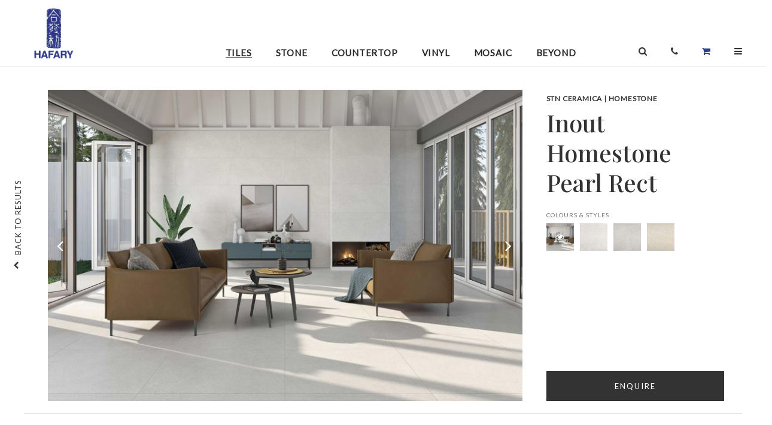

--- FILE ---
content_type: text/html; charset=UTF-8
request_url: https://www.hafary.com.sg/collection/Tiles/STN-Ceramica-Inout-Homestone-Pearl-Rect-2174
body_size: 12682
content:
<!DOCTYPE HTML>
<html>
    <head>
        <meta http-equiv="Content-Type" content="text/html; charset=utf-8">
        <meta name="description" content=""/>
        <meta name="keywords" content=""/>
        <title></title>
        <meta property="og:title" content=""/>
        <meta property="og:image" content=""/>
        <meta property="og:url" content=""/>
        <meta property="og:type" content="website"/>
        <meta property="og:description" content=""/>
	<meta name="p:domain_verify" content="01e060f122fc42be8245bd80d031a788"/>

	<meta name="HandheldFriendly" content="true">
        <meta name="viewport" content="width=device-width, initial-scale=1.0;">
	<meta name="viewport" content="width=device-width, initial-scale=1, maximum-scale=1, user-scalable=0"/>

	<link href='https://fonts.googleapis.com/css?family=EB+Garamond' rel='stylesheet' type='text/css'>

	<link rel="preconnect" href="https://fonts.gstatic.com">
	<link href="https://fonts.googleapis.com/css2?family=Playfair+Display:wght@500&display=swap" rel="stylesheet"> 
	<link href="https://fonts.googleapis.com/css2?family=Lato&display=swap" rel="stylesheet"> 

	<link rel="shortcut icon" href="https://www.hafary.com.sg/resources/icons//favicon.ico" type="image/x-icon">
	<!--[if IE]><link rel="shortcut icon" href="https://www.hafary.com.sg/resources/icons//favicon.ico"/><![endif]-->

	<link href="https://fonts.googleapis.com/css?family=EB+Garamond|Quicksand:300,400,500,700" rel="stylesheet">

	
			<link rel="stylesheet" type="text/css" href="/css/reset.css" media="screen" charset="utf-8" />
		
			<link rel="stylesheet" type="text/css" href="/css/default.css" media="screen" charset="utf-8" />
		
			<link rel="stylesheet" type="text/css" href="/css/jquery_ui.css" media="screen" charset="utf-8" />
		
			<link rel="stylesheet" type="text/css" href="https://cdnjs.cloudflare.com/ajax/libs/animate.css/3.5.2/animate.min.css" media="screen" charset="utf-8" />
		
			<link rel="stylesheet" type="text/css" href="/css/font_awesome/css/font-awesome.min.css" media="screen" charset="utf-8" />
		
			<link rel="stylesheet" type="text/css" href="https://cdnjs.cloudflare.com/ajax/libs/Swiper/4.0.2/css/swiper.min.css" media="screen" charset="utf-8" />
		
			<link rel="stylesheet" type="text/css" href="/css/idangerous.swiper.scrollbar.css" media="screen" charset="utf-8" />
		
			<link rel="stylesheet" type="text/css" href="/css/global.css" media="screen" charset="utf-8" />
		
			<link rel="stylesheet" type="text/css" href="/css/medium_fix.css" media="screen" charset="utf-8" />
		
    <link rel="stylesheet" type="text/css" href="/css/do_not_edit_collections_style.css" media="screen" charset="utf-8" /><link rel="stylesheet" type="text/css" href="/css/do_not_edit_collections_microsite_style.css" media="screen" charset="utf-8" /><link rel="stylesheet" type="text/css" href="/css/do_not_edit_common.css" media="screen" charset="utf-8" /><link rel="stylesheet" type="text/css" href="/css/do_not_edit_common_p_l.css" media="only screen and (max-width: 767px) and (orientation:landscape)" charset="utf-8" /><link rel="stylesheet" type="text/css" href="/css/do_not_edit_common_p_p.css" media="only screen and (max-width: 767px) and (orientation:portrait)" charset="utf-8" /><link rel="stylesheet" type="text/css" href="/css/do_not_edit_common_t_l.css" media="only screen and (min-width: 768px) and (max-width: 1224px) and (orientation:landscape)" charset="utf-8" /><link rel="stylesheet" type="text/css" href="/css/do_not_edit_common_t_p.css" media="only screen and (min-width: 768px) and (max-width: 1224px) and (orientation:portrait)" charset="utf-8" />
	
			<script type="text/javascript" src="https://ajax.googleapis.com/ajax/libs/jquery/1.11.0/jquery.min.js"		charset="utf-8"></script>
		
			<script type="text/javascript" src="https://cdnjs.cloudflare.com/ajax/libs/jqueryui/1.12.1/jquery-ui.min.js"		charset="utf-8"></script>
		
			<script type="text/javascript" src="https://cdnjs.cloudflare.com/ajax/libs/enquire.js/2.1.6/enquire.min.js"		charset="utf-8"></script>
		
			<script type="text/javascript" src="https://cdnjs.cloudflare.com/ajax/libs/Swiper/4.0.2/js/swiper.min.js"		charset="utf-8"></script>
		
			<script type="text/javascript" src="https://cdnjs.cloudflare.com/ajax/libs/jquery.appear/0.3.3/jquery.appear.min.js"		charset="utf-8"></script>
		
			<script type="text/javascript" src="/js/jquery.viewport.mini.js"		charset="utf-8"></script>
		
			<script type="text/javascript" src="https://cdnjs.cloudflare.com/ajax/libs/plupload/1.5.4/plupload.full.js"		charset="utf-8"></script>
		
			<script type="text/javascript" src="https://cdnjs.cloudflare.com/ajax/libs/hammer.js/2.0.8/hammer.min.js"		charset="utf-8"></script>
		
			<script type="text/javascript" src="https://cdnjs.cloudflare.com/ajax/libs/velocity/1.5.0/velocity.min.js"		charset="utf-8"></script>
		
			<script type="text/javascript" src="https://cdnjs.cloudflare.com/ajax/libs/stellar.js/0.6.2/jquery.stellar.min.js"		charset="utf-8"></script>
		
			<script type="text/javascript" src="https://cdnjs.cloudflare.com/ajax/libs/list.js/1.5.0/list.min.js"		charset="utf-8"></script>
		
			<script type="text/javascript" src="https://cdnjs.cloudflare.com/ajax/libs/enquire.js/2.1.6/enquire.min.js"		charset="utf-8"></script>
		
			<script type="text/javascript" src="/js/common.js"		charset="utf-8"></script>
		

<!--
	<link rel="stylesheet" type="text/css" href="/css/common_p_l.css"           	media="only screen and (max-width: 767px) and (orientation:landscape)" charset="utf-8" />
	<link rel="stylesheet" type="text/css" href="/css/common_p_p.css"           	media="only screen and (max-width: 767px) and (orientation:portrait)" charset="utf-8" />
	<link rel="stylesheet" type="text/css" href="/css/common_t_p.css"           	media="only screen and (min-width: 768px) and (max-width: 1224px) and (orientation:portrait)" charset="utf-8" />
-->

<style>.fa-shopping-cart{color:#29408F!important;}</style><!-- Google tag (gtag.js) -->
<script async src="https://www.googletagmanager.com/gtag/js?id=G-DSZTM16KVT"></script>
<script>
  window.dataLayer = window.dataLayer || [];
  function gtag(){dataLayer.push(arguments);}
  gtag('js', new Date());

  gtag('config', 'G-DSZTM16KVT');
</script>


<!-- Facebook Pixel Code -->

<script>
!function(f,b,e,v,n,t,s)
{if(f.fbq)return;n=f.fbq=function(){n.callMethod?
n.callMethod.apply(n,arguments):n.queue.push(arguments)};
if(!f._fbq)f._fbq=n;n.push=n;n.loaded=!0;n.version='2.0';
n.queue=[];t=b.createElement(e);t.async=!0;
t.src=v;s=b.getElementsByTagName(e)[0];
s.parentNode.insertBefore(t,s)}(window,document,'script',
'https://connect.facebook.net/en_US/fbevents.js');
fbq('init', '855061405647153');
fbq('track', 'PageView');
</script>

<noscript>
<img height="1" width="1" src="https://www.facebook.com/tr?id=855061405647153&ev=PageView&noscript=1"/>
</noscript>

<!-- End Facebook Pixel Code -->


    </head>
    <body>
		<div id="full_screen" class="div_microsite_full_screen_container hidden">
			<div class="div_microsite_full_screen_action_holder">
				<div class="div_microsite_full_screen_action" style="float: left; border: none; ">SWIPE TO SEE NEXT IMAGE</div>
				<div class="div_microsite_full_screen_action"  onclick="close_full();">DONE</div>
			</div>
			<div id="full_image_contrainer" style="width: 100%; display: inline-block; text-align: center;">
					<div style="display: inline-block; float: none;">
						<img id="img_full_screen" class="img_full_screen">
						<div id="div_microsite_full_screen_title_holder" class="div_microsite_full_screen_title_holder">

							<div id="div_microsite_full_screen_subtitle" class="div_microsite_full_screen_subtitle">
							</div>
							<div id="div_microsite_full_screen_title" class="div_microsite_full_screen_title">

							</div>
						</div>
					</div>
				</div>
			<div id="loading_overlay" class="loading_overlay"></div>
		</div>
		<div id="div_global_loading" class="div_global_loading image transparent_90 hidden"></div>
		<div id="div_global_combobox_list" class="div_global_combobox_list"></div>
		<div id="div_global_combobox_overlay" class="div_global_combobox_overlay"></div>
		<div id="div_global_dialog_overlay" class="div_global_dialog_overlay" ></div>

		<div id="div_global_dialog_container" class="div_global_dialog_container"></div>


		<div id="div_global_dialog_container_top" class="div_global_dialog_container_top">
			<div id="div_global_dialog_container" class="div_global_dialog_container">
				<div id="div_global_dialog_header" class="div_global_dialog_header"></div>
				<div id="div_global_dialog_header_line" class="div_global_dialog_header_line">
					<div class="div_global_dialog_header_line_left"></div>
					<div class="div_global_dialog_header_line_center"></div>
					<div class="div_global_dialog_header_line_right"></div>
				</div>
				<div id="div_global_dialog_content" class="div_global_dialog_content"></div>
				<div id="div_global_dialog_input" class="div_global_dialog_input">
					<div id="div_global_dialog_input_prompt" class="div_global_dialog_input_prompt div_global_dialog_content_confirm"></div>
					<div id="div_global_dialog_input_container" class="div_global_dialog_input_container">
						<div id="div_global_dialog_input_confirm" class="div_global_dialog_input_confirm clickable_blue"></div>
						<div id="div_global_dialog_input_cancel" class="div_global_dialog_input_cancel clickable_blue"></div>
					</div>
				</div>
				<div id="div_global_dialog_footer" class="div_global_dialog_footer"></div>
				<div id="div_global_dialog_close" class="div_global_dialog_close image clickable"></div>
			</div>
			<div id="div_global_dialog_bottom_padding" class="div_global_dialog_bottom_padding"></div>
		</div>


		<div id="div_content_holder">
			<a href="goto_top();" id="scrollup">back <br>to top</a>

			<a href="goto_top();" id="scrollup_mobile">back to top</a>

			<div class="div_global_toolbar_container_main">
				<div class="div_global_toolbar_container_inside">
					<div id="div_global_toolbar_container" class="div_global_toolbar_container">
						<div class="div_toolbar_desktop">

	    <div class="div_item_icon menu mobile" onclick="menu_open();">
		<i class="fa fa-bars" aria-hidden="true"></i>
	    </div>
	    <div class="div_item_group_logo">
		    <a href="/">
			    <div class="div_logo"></div>
			    <div class="div_logo_text hidden"></div>
		    </a>
	    </div>

	    <div class="div_item_group_right right">


		    <div class="div_item_group_search">
			    <div class="div_page_header_search">

				    <div class="div_pane">


					    <div class="fa fa-search"></div>
				    </div>


			    </div>
		    </div>

		    <div class="div_item_group_search">
				    <div class="div_item" id="div_page_header_search_button" onclick="jQuery('.div_page_header_search').toggle()">
					    <div class="fa fa-search"></div>
				    </div>
		    </div>

		    <div class="div_item div_cart">

			    <a href="/yourenquiries" class="div_admin_header_item" >
				    <div class="fa fa-shopping-cart div_icon"></div>
				    <div class="div_text">
					     enquiries
				     </div>
			    </a>
		    </div>
	    </div>
</div>

<div class="div_menu_container_main">
	    <div class="div_menu_overlay" onclick="menu_open();"></div>
	    <div class="div_menu_container_holder">
			<div class="div_close_menu" onclick="menu_open();">
			</div>

			<div class="div_menu_container_all">
				    <div class="div_search_field_container_mobile">
						<input type="text" id="var_page_header_search_mobile" placeholder="Search products" value="" >
						<div class="div_page_header_search_hint" id="div_page_header_search_hint_mobile"></div>
				    </div>

				    <div class="div_menu_mobile">
				    
				    <div class="div_menu_item_link ">
					    <a href="/collections/Tiles">
						    Tiles
					    </a>
				    </div>
				    
				    <div class="div_menu_item_link ">
					    <a href="/collections/Stone">
						    Stone
					    </a>
				    </div>
				    
				    <div class="div_menu_item_link ">
					    <a href="/collections/Countertop">
						    Countertop
					    </a>
				    </div>
				    
				    <div class="div_menu_item_link ">
					    <a href="/collections/Vinyl">
						    Vinyl
					    </a>
				    </div>
				    
				    <div class="div_menu_item_link ">
					    <a href="/collections/Mosaic">
						    Mosaic
					    </a>
				    </div>
				    
				    <div class="div_menu_item_link ">
					    <a href="/collections/Beyond">
						    Beyond
					    </a>
				    </div>
				    				    </div>

				    <a href="/promotions">
						<div class="div_menu_item_link">Promotions</div>
				    </a>
				    <a href="/contact">
						<div class="div_menu_item_link">Locations</div>
				    </a>
				    <a href="/contact/enquiries">
						<div class="div_menu_item_link">Enquiries</div>
				    </a>
				    <div class="div_menu_item_link" accordian>About
					    <div class="div_menu_item_icon hidden" accordian-icon-close></div>
					    <div class="div_menu_item_icon" accordian-icon-open></div>
				    </div>

				    <div class="div_submenu hidden" accordian-item>
					    <a href="/company">
						    <div class="div_submenu_item_link">About</div>
					    </a>
					    <a href="/company/board_of_directors">
						    <div class="div_submenu_item_link">Board of Directors</div>
					    </a>
					    <a href="/company/brands">
						    <div class="div_submenu_item_link">Brands</div>
					    </a>
				    </div>


				    <div class="div_menu_item_link" accordian>Investor Relations
					    <div class="div_menu_item_icon hidden" accordian-icon-close></div>
					    <div class="div_menu_item_icon" accordian-icon-open></div>
				    </div>

				    <div class="div_submenu hidden" accordian-item>
					    <a href="/investor_relations/annual_reports">
						    <div class="div_submenu_item_link">Annual Reports</div>
					    </a>
					    <a href="/investor_relations/sgx_announcement">
						    <div class="div_submenu_item_link">SGX Announcements</div>
					    </a>
					    <a href="/investor_relations/policies">
						    <div class="div_submenu_item_link">Policies</div>
					    </a>
				    </div>

				    <a href="/portfolio">
				    <div class="div_menu_item_link">Portfolio <div class="div_menu_item_icon"></div></div>
				    </a>

				    <a href="/care_and_maintenance">
				    <div class="div_menu_item_link">Care and Maintenance <div class="div_menu_item_icon"></div></div>
				    </a>

				    <a href="/news_and_events">
				    <div class="div_menu_item_link">News & Events <div class="div_menu_item_icon"></div></div>
				    </a>

				    <a href="/directories">
				    <div class="div_menu_item_link">Design Directory </div>
				    </a>

				    <div class="div_menu_contact_container">
						<div class="div_text_icon">T :</div><div class="div_text_info"> +65 6250 1368</div>
						<div class="div_text_icon">E :</div><a href="mailto:enquiry@hafary.com.sg"><div class="div_text_info"> enquiry@hafary.com.sg</div></a>
				    </div>

				    <div class="div_social_icons_cont">
						<a href="https://www.facebook.com/hafary" target="_blank">
					    	<div class="div_social_icons fb"><i class="fa fa-facebook" aria-hidden="true"></i></div>
						</a>
						<a href="https://www.instagram.com/hafary/" target="_blank">
					    	<div class="div_social_icons insta"><i class="fa fa-instagram" aria-hidden="true"></i></div>
						</a>
						<a href="https://www.youtube.com/user/HafaryGroup" target="_blank">
					    	<div class="div_social_icons yt"><i class="fa fa-youtube-play" aria-hidden="true"></i></div>
						</a>
						<a href="https://www.pinterest.com/hafary/" target="_blank">
					    	<div class="div_social_icons pin"><i class="fa fa-pinterest-p" aria-hidden="true"></i></div>
						</a>
						<a href="https://www.houzz.com.sg/pro/hafary/hafary" target="_blank">
					    	<div class="div_social_icons hz"><i class="fa fa-houzz" aria-hidden="true"></i></div>
						</a>
				    </div>
			</div>
	    </div>

</div>

<script type="text/javascript">

	function update_accordian()
	{
		var accordians = $("[accordian]");
		for (var i = 0, il = accordians.length; i < il; i++) {
			var accordian = $(accordians[i]);
			var icon_open = accordian.find("[accordian-icon-open]");
			var icon_close = accordian.find("[accordian-icon-close]");
			var item = accordian.nextUntil("[accordian]", "[accordian-item]");

			if (accordian.attr("accordian") == 1)
			{
				icon_open.hide();
				icon_close.show();
				item.show();
			}
			else
			{
				icon_open.show();
				icon_close.hide();
				item.hide();
			}
		}
	}

	$(document).ready(function(){
		$("[accordian]").click(function(){
			var accordian = $(this);

			var c = !!+accordian.attr("accordian");
			var v = !c;

			var group = accordian.attr("accordian-group");
			if (v && group)
			{
				var elements = $("[accordian-group="+ group +"]");
				for (var i = 0, il = elements.length; i < il; i++) {
					var element = $(elements[i]);
					element.attr("accordian", 0);
				}
				// console.log(elements);
			}

			accordian.attr("accordian", (v ? 1 : 0));

			update_accordian();
		});
	});

</script>
					</div>

					<div id="div_global_header_container" class="div_global_header_container">
						<a href="/" >
<div class="div_hafary_scroll">
	<div class="div_home_icon hidden"><i class="fa fa-home" aria-hidden="true"></i></div>
	<div class="div_text_icon"></div>
</div>
</a>

<div class="div_page_header_menu">
	<div class="div_item_group">
		<div id="div_home_icon" class="div_item ">
			<a href="/" ><i class="fa fa-home"></i></a>
		</div>

		
		<a href="/collections/Tiles">
		<div class="div_item open">
			Tiles
		</div>
		</a>
		
		<a href="/collections/Stone">
		<div class="div_item ">
			Stone
		</div>
		</a>
		
		<a href="/collections/Countertop">
		<div class="div_item ">
			Countertop
		</div>
		</a>
		
		<a href="/collections/Vinyl">
		<div class="div_item ">
			Vinyl
		</div>
		</a>
		
		<a href="/collections/Mosaic">
		<div class="div_item ">
			Mosaic
		</div>
		</a>
		
		<a href="/collections/Beyond">
		<div class="div_item ">
			Beyond
		</div>
		</a>
		

	</div>


</div>

<div class="div_icons_container">

	<div class="div_item_icon mobile search">
		<div class="header_search_icon" onclick="show_search_mobile();">
			<i class="fa fa-search" aria-hidden="true"></i>
		</div>

	</div>

	<div class="div_item_icon desktop">
		<div class="header_search_icon" onclick="show_search();">
			<i class="fa fa-search" aria-hidden="true"></i>
		</div>

	</div>
	<div class="div_search_field_container">
		<div class="header_search_input">
		<input type="text" name="var_page_header_search" id="var_page_header_search" placeholder="Search products" class="search" value="" >
		</div>

	</div>
	<a href="/contact">
	<div class="div_item_icon">
		<i class="fa fa-phone" aria-hidden="true"></i>
	</div>
	</a>
	<a href="/yourenquiries">
	<div class="div_item_icon">
		<i class="fa fa-shopping-cart" aria-hidden="true"></i>
	</div>
	</a>
	<div class="div_item_icon menu desktop" onclick="menu_open();">
		<i class="fa fa-bars" aria-hidden="true"></i>
	</div>
</div>

<div class="div_page_header_search_hint" id="div_page_header_search_hint"></div>




<script type="text/javascript">

	function toggle_header_search()
	{
		var search = $(".header_search_input");
		var input = $("#var_page_header_search");
		var list = $("#div_page_header_search_hint");

		var width = "0px";

		if (search.css("width") == "0px")
		{
			list.show();
			input.focus();
			width = "auto";
		}
		else {
			list.hide();
		}

		search.css("width", width);
	}

</script>
					</div>
				</div>


			</div>

			<div class="div_global_content_holder_new">
						<style>
	.div_global_grid_container{
		width: 100%;
		border: 0px;
	}

	.div_global_right_header_text{
		width: auto;
	}
	.div_global_toolbar_container_main{
		top: 0;
	}
	.single_prices{width: 100%;margin-bottom: 40px;font-family: Lato;font-weight: normal;font-size: 12px;line-height: 14px;font-feature-settings: 'pnum' on, 'lnum' on;color: #5E5E5E;}
	.single_prices s{font-family: Playfair Display;font-weight: normal;font-size: 15px;line-height: 20px;font-feature-settings: 'pnum' on, 'lnum' on;color: #828282;}
	.single_prices .curprice{font-family: Playfair Display;font-style: normal;font-weight: normal;font-size: 20px;line-height: 27px;font-feature-settings: 'pnum' on, 'lnum' on;color: #C2192E;display: inline-block; padding: 0 5px;}
	.div_microsite_title_product {margin-bottom: 20px;}
</style>



<!--
	<div class="div_global_right_header_container_no_sub">
		<div class="div_global_right_header_text">

		</div>
	</div>
-->
	<div class="div_global_right_content" style="min-height: 650px;">

	

	
	<div id="div_global_grid_container_12228" class="div_global_grid_container">

		<div class="div_microsite_cover_container">

			<div class="div_microsite_cover">

				<div class="div_mobile_show">
					<div class="div_microsite_title">
						STN CERAMICA HOMESTONE					</div>
					<div class="div_microsite_title_product">
						'Inout Homestone Pearl Rect 					</div>
				</div>

				<div class="div_microsite_image_container">

					<div class="div_produc_image" id="img_cover_0">

						<img src="/user_data/collections/2174_12228.jpg" />

						<div class="div_image_button_left"> <div class="div_image_left fa fa-angle-left" onclick="toggle_image(12228, -1)">&nbsp;</div> </div>
						<div class="div_image_button_right"> <div class="div_image_right fa fa-angle-right" onclick="toggle_image(12228, +1)">&nbsp;</div> </div>
					</div>

				</div>
			</div>

			<div class="div_microsite_text_container">

				<div class="div_microsite_sub_title div_microsite_thumbnail_mobile">
					<div class="mobile_left clickable" onclick="slide_mobile(-1)"></div>
					<div class="mobile_slide_frame">
						<div class="mobile_slide">
												</div>
					</div>
					<div class="mobile_right clickable" onclick="slide_mobile(1)"></div>
				</div>


				<div class="div_mobile_hide">
					<div class="div_microsite_title">
						STN CERAMICA | HOMESTONE					</div>

					<div class="div_microsite_title_product">
						Inout Homestone Pearl Rect 					</div>

									</div>


				<div class="div_microsite_sub_title_header ">
					COLOURS & STYLES
				</div>

				<div class="div_microsite_sub_title div_microsite_thumbnail">
					<div class="div_microsite_thumbnail_left clickable" onclick="slide(-1)"></div>
					<div class="thumbnail_slide_frame">
						<div class="thumbnail_slide">
							
							<div id="div_thumbnail_12228" class="div_thumbnail clickable" onclick="show_cover(12228)" style="background-image:url(/cache_data/collections//c-140-140-60-user-data-collections-2174-12228-1565681706.jpg)">
								<div class="fa fa-eye"></div>
								<!--<img src="/cache_data/collections//c-40-40-60-user-data-collections-2174-12228-1565681706.jpg" />-->
							</div>
							
							<div id="div_thumbnail_12229" class="div_thumbnail clickable" onclick="show_cover(12229)" style="background-image:url(/cache_data/collections//c-140-140-60-user-data-collections-2174-12229-1565681716.jpg)">
								
								<!--<img src="/cache_data/collections//c-40-40-60-user-data-collections-2174-12229-1565681716.jpg" />-->
							</div>
							
							<div id="div_thumbnail_12231" class="div_thumbnail clickable" onclick="show_cover(12231)" style="background-image:url(/cache_data/collections//c-140-140-60-user-data-collections-2174-12231-1565681724.jpg)">
								
								<!--<img src="/cache_data/collections//c-40-40-60-user-data-collections-2174-12231-1565681724.jpg" />-->
							</div>
							
							<div id="div_thumbnail_12232" class="div_thumbnail clickable" onclick="show_cover(12232)" style="background-image:url(/cache_data/collections//c-140-140-60-user-data-collections-2174-12232-1565681727.jpg)">
								
								<!--<img src="/cache_data/collections//c-40-40-60-user-data-collections-2174-12232-1565681727.jpg" />-->
							</div>
													</div>
					</div>
					<div class="div_microsite_thumbnail_right clickable" onclick="slide(1)"></div>
				</div>


				
				<div class="div_microsite_image_button_container">
					<div onclick="add_to_cart(12228)" class="div_microsite_image_button  clickable cart_button_12228">
						<div class="div_text_enquire"> ENQUIRE</div>
					</div>

					<div class="div_microsite_image_message hidden cart_message_12228">
						<a href="/yourenquiries">
							<div class="div_link_shopping">
								<div class="div_title">ADDED.</div>
								CLICK TO SEE YOUR SHOPPING LIST
							</div>
						</a>
					</div>
				</div>
			</div>

		</div>
		<a href="https://www.hafary.com.sg/collections/Tiles">
			<div class="div_microsite_back_link clickable">
				<div class="fa fa-chevron-up"></div>
				<div>BACK TO RESULTS</div>
			</div>
			<div class="div_microsite_nagivation_item_mobile clickable">BACK</div>
		</a>

				<div class="div_more_info">

					<div class="row">
						<div class="div_microsite_sub_title_header">
						THE STORY
						</div>
						<div class="div_microsite_sub_title" id="div_microsite_sub_title_desc">
							Homestone porcelain tile collection simulates the beauty of stone in four essential colours. The collection is ideal for contemporary interior design.						</div>
					</div>


					<div class="column">
																		<div class="div_microsite_sub_title_header">
							MATERIAL
						</div>
						<div class="div_microsite_sub_title">
							
								Glazed Porcelain Tile<br>
													</div>
						
						
																		<div class="div_microsite_sub_title_header">
							APPLICATION
						</div>
						<div class="div_microsite_sub_title">
							Floor<br>Wall<br>						</div>
												
											</div>


					<div class="column">
												<div class="div_microsite_sub_title_header">
							COUNTRY OF ORIGIN
						</div>
						<div class="div_microsite_sub_title">
							
								Spain<br>
													</div>

						<!--
												<div class="div_microsite_sub_country_cont">
							<div class="div_microsite_sub_title country">
								Spain							</div>
							<div class="div_microsite_sub_image_country" style="background-image:url(/resources/images/image_admin_noupload.png)"></div>
						</div>
												-->
						
												<div class="div_microsite_sub_title_header">
							VARIATION
						</div>
						<div class="div_microsite_sub_title">
							Shade and Veins Variation						</div>
						
						
						
					</div>

					<div class="column">
												<div class="div_microsite_dimension" var_image_id="12228">
							<div class="div_microsite_sub_title_header">
								AVAILABLE DIMENSIONS
							</div>
							<div class="div_microsite_sub_title">
								(L)1200 &times; (W)600 mm<br>							</div>
						</div>
						
												<div class="div_microsite_sub_title_header mobiledisplay">
							FINISH
						</div>
						<div class="div_microsite_sub_title mobiledisplay">
							
								Matt<br>
													</div>
						
						
						

												<div class="div_microsite_sub_title_header desktopdisplay">
							FINISH
						</div>
						<div class="div_microsite_sub_title desktopdisplay">
							
								Matt<br>
													</div>
											</div>

				</div> <!--end of more info-->

				<div class="div_enquire_below_cont">
					<div onclick="add_to_cart(12228)" class="div_enquire_below_btn clickable  cart_button_12228">
						ENQUIRE
					</div>

					<div class="div_microsite_image_message hidden cart_message_12228">
						<a href="/yourenquiries">
							<div class="div_link_shopping">
								<div class="div_title">ADDED.</div>
								CLICK TO SEE YOUR SHOPPING LIST
							</div>
						</a>
					</div>

				</div>



				<div class="div_interest_cont">
					<div class="div_interest_text">you may also be interested in</div>

					
					<a href="/collection/Tiles/Ceramiche-Supergres-KA-Ivory-As-Rt-3891" target="_new">
					<div class="div_interest_img_cont">
						<div class="div_interest_img_holder" style="background-image: url(/user_data/collections/3891_21386.jpg);">
						</div>
						<div class="div_interest_img_title">Kalkarea</div>
						<div class="div_interest_img_description">Kalkarea, a porcelain tile collection where the style reflects the beauty of limestone. Ceramiche Supergres has designed the Kalkarea tile collection for all those who love the charm of stones and seek in porcelain a resistant, practical and hygienic product.</div>
					</div>
					</a>
					
					<a href="/collection/Tiles/Ceramiche-Piemme-Homey-Rammed-Warm-Nat-Ret-3662" target="_new">
					<div class="div_interest_img_cont">
						<div class="div_interest_img_holder" style="background-image: url(/user_data/collections/3662_19976.png);">
						</div>
						<div class="div_interest_img_title">Homey</div>
						<div class="div_interest_img_description">The Homey tile collection is inspired by the idea of obtaining natural-looking surfaces inspired by the earth, specifically clay with its warm colors and shades ‘ton sur ton’ obtaining a soft surface, ideal for a warm and cozy home. From the clay, pressed in established forms, then dried and fired, creates the bricks of various architectural ornaments used in construction. The Homey tile collection draws inspiration from these brick shapes and presents a structure in both natural and glossy finish.</div>
					</div>
					</a>
					
					<a href="/collection/Stone/Antolini-Nero-Antico-2990" target="_new">
					<div class="div_interest_img_cont">
						<div class="div_interest_img_holder" style="background-image: url(/user_data/collections/2990_16682.png);">
						</div>
						<div class="div_interest_img_title">Natural Stone - Black Marble</div>
						<div class="div_interest_img_description">Natural stones retain a timeless beauty. Highly sought-after materials from all over the world make rooms special and create a magnificent, stylish feel. A collection of marble, granite, onyx, travertine and limestone that is elegantly furnished, with bright or delicate colours and harmonious shades. The value of variety enriches rooms as a result of unique workmanship carried out using innovative technology. For stylish decorating and striking effects.</div>
					</div>
					</a>
					
					<a href="/collection/Tiles/Keraben-Grupo-Leeds-Concept-Cobre-596" target="_new">
					<div class="div_interest_img_cont">
						<div class="div_interest_img_holder" style="background-image: url(/user_data/collections/596_4025.jpg);">
						</div>
						<div class="div_interest_img_title">Leeds</div>
						<div class="div_interest_img_description">Leeds by Keraben is a tile collection that adds dimension to walls. The unique pattern draws attention without being over the top, being an ideal surface material for residential and commercial developments alike.</div>
					</div>
					</a>
					<!--
					<div class="div_interest_img_cont">
						<div class="div_interest_img_holder" style="background-image: url(http://hafary.com.sg//user_data/collections/663_4639.jpg);">
						</div>
						<div class="div_interest_img_title">Havana
						</div>
					</div>

					<div class="div_interest_img_cont">
						<div class="div_interest_img_holder" style="background-image: url(http://hafary.com.sg//user_data/collections/661_4618.jpg);">
						</div>
						<div class="div_interest_img_title">Tool
						</div>
					</div>

					<div class="div_interest_img_cont">
						<div class="div_interest_img_holder" style="background-image: url(http://hafary.com.sg//user_data/collections/659_4605.jpg);">
						</div>
						<div class="div_interest_img_title">Urban & Colours
						</div>
					</div>

					<div class="div_interest_img_cont">
						<div class="div_interest_img_holder" style="background-image: url(http://hafary.com.sg//user_data/collections/658_4602.jpg);">
						</div>
						<div class="div_interest_img_title">District
						</div>
					</div>
-->
				</div>
			</div>

		
	<div id="div_global_grid_container_12229" class="div_global_grid_container hidden ">

		<div class="div_microsite_cover_container">

			<div class="div_microsite_cover">

				<div class="div_mobile_show">
					<div class="div_microsite_title">
						STN CERAMICA HOMESTONE					</div>
					<div class="div_microsite_title_product">
						'Inout Homestone Pearl Rect					</div>
				</div>

				<div class="div_microsite_image_container">

					<div class="div_produc_image" id="img_cover_1">

						<img src="/user_data/collections/2174_12229.jpg" />

						<div class="div_image_button_left"> <div class="div_image_left fa fa-angle-left" onclick="toggle_image(12229, -1)">&nbsp;</div> </div>
						<div class="div_image_button_right"> <div class="div_image_right fa fa-angle-right" onclick="toggle_image(12229, +1)">&nbsp;</div> </div>
					</div>

				</div>
			</div>

			<div class="div_microsite_text_container">

				<div class="div_microsite_sub_title div_microsite_thumbnail_mobile">
					<div class="mobile_left clickable" onclick="slide_mobile(-1)"></div>
					<div class="mobile_slide_frame">
						<div class="mobile_slide">
												</div>
					</div>
					<div class="mobile_right clickable" onclick="slide_mobile(1)"></div>
				</div>


				<div class="div_mobile_hide">
					<div class="div_microsite_title">
						STN CERAMICA | HOMESTONE					</div>

					<div class="div_microsite_title_product">
						Inout Homestone Pearl Rect					</div>

									</div>


				<div class="div_microsite_sub_title_header ">
					COLOURS & STYLES
				</div>

				<div class="div_microsite_sub_title div_microsite_thumbnail">
					<div class="div_microsite_thumbnail_left clickable" onclick="slide(-1)"></div>
					<div class="thumbnail_slide_frame">
						<div class="thumbnail_slide">
							
							<div id="div_thumbnail_12228" class="div_thumbnail clickable" onclick="show_cover(12228)" style="background-image:url(/cache_data/collections//c-140-140-60-user-data-collections-2174-12228-1565681706.jpg)">
								
								<!--<img src="/cache_data/collections//c-40-40-60-user-data-collections-2174-12228-1565681706.jpg" />-->
							</div>
							
							<div id="div_thumbnail_12229" class="div_thumbnail clickable" onclick="show_cover(12229)" style="background-image:url(/cache_data/collections//c-140-140-60-user-data-collections-2174-12229-1565681716.jpg)">
								<div class="fa fa-eye"></div>
								<!--<img src="/cache_data/collections//c-40-40-60-user-data-collections-2174-12229-1565681716.jpg" />-->
							</div>
							
							<div id="div_thumbnail_12231" class="div_thumbnail clickable" onclick="show_cover(12231)" style="background-image:url(/cache_data/collections//c-140-140-60-user-data-collections-2174-12231-1565681724.jpg)">
								
								<!--<img src="/cache_data/collections//c-40-40-60-user-data-collections-2174-12231-1565681724.jpg" />-->
							</div>
							
							<div id="div_thumbnail_12232" class="div_thumbnail clickable" onclick="show_cover(12232)" style="background-image:url(/cache_data/collections//c-140-140-60-user-data-collections-2174-12232-1565681727.jpg)">
								
								<!--<img src="/cache_data/collections//c-40-40-60-user-data-collections-2174-12232-1565681727.jpg" />-->
							</div>
													</div>
					</div>
					<div class="div_microsite_thumbnail_right clickable" onclick="slide(1)"></div>
				</div>


				
				<div class="div_microsite_image_button_container">
					<div onclick="add_to_cart(12229)" class="div_microsite_image_button  clickable cart_button_12229">
						<div class="div_text_enquire"> ENQUIRE</div>
					</div>

					<div class="div_microsite_image_message hidden cart_message_12229">
						<a href="/yourenquiries">
							<div class="div_link_shopping">
								<div class="div_title">ADDED.</div>
								CLICK TO SEE YOUR SHOPPING LIST
							</div>
						</a>
					</div>
				</div>
			</div>

		</div>
		<a href="https://www.hafary.com.sg/collections/Tiles">
			<div class="div_microsite_back_link clickable">
				<div class="fa fa-chevron-up"></div>
				<div>BACK TO RESULTS</div>
			</div>
			<div class="div_microsite_nagivation_item_mobile clickable">BACK</div>
		</a>

				<div class="div_more_info">

					<div class="row">
						<div class="div_microsite_sub_title_header">
						THE STORY
						</div>
						<div class="div_microsite_sub_title" id="div_microsite_sub_title_desc">
							Homestone porcelain tile collection simulates the beauty of stone in four essential colours. The collection is ideal for contemporary interior design.						</div>
					</div>


					<div class="column">
																		<div class="div_microsite_sub_title_header">
							MATERIAL
						</div>
						<div class="div_microsite_sub_title">
							
								Glazed Porcelain Tile<br>
													</div>
						
						
																		<div class="div_microsite_sub_title_header">
							APPLICATION
						</div>
						<div class="div_microsite_sub_title">
							Floor<br>Wall<br>						</div>
												
											</div>


					<div class="column">
												<div class="div_microsite_sub_title_header">
							COUNTRY OF ORIGIN
						</div>
						<div class="div_microsite_sub_title">
							
								Spain<br>
													</div>

						<!--
												<div class="div_microsite_sub_country_cont">
							<div class="div_microsite_sub_title country">
								Spain							</div>
							<div class="div_microsite_sub_image_country" style="background-image:url(/resources/images/image_admin_noupload.png)"></div>
						</div>
												-->
						
												<div class="div_microsite_sub_title_header">
							VARIATION
						</div>
						<div class="div_microsite_sub_title">
							Shade and Veins Variation						</div>
						
						
						
					</div>

					<div class="column">
												<div class="div_microsite_dimension" var_image_id="12229">
							<div class="div_microsite_sub_title_header">
								AVAILABLE DIMENSIONS
							</div>
							<div class="div_microsite_sub_title">
								(L)1200 &times; (W)600 mm<br>							</div>
						</div>
						
												<div class="div_microsite_sub_title_header mobiledisplay">
							FINISH
						</div>
						<div class="div_microsite_sub_title mobiledisplay">
							
								Matt<br>
													</div>
						
						
						

												<div class="div_microsite_sub_title_header desktopdisplay">
							FINISH
						</div>
						<div class="div_microsite_sub_title desktopdisplay">
							
								Matt<br>
													</div>
											</div>

				</div> <!--end of more info-->

				<div class="div_enquire_below_cont">
					<div onclick="add_to_cart(12229)" class="div_enquire_below_btn clickable  cart_button_12229">
						ENQUIRE
					</div>

					<div class="div_microsite_image_message hidden cart_message_12229">
						<a href="/yourenquiries">
							<div class="div_link_shopping">
								<div class="div_title">ADDED.</div>
								CLICK TO SEE YOUR SHOPPING LIST
							</div>
						</a>
					</div>

				</div>



				<div class="div_interest_cont">
					<div class="div_interest_text">you may also be interested in</div>

					
					<a href="/collection/Tiles/Ceramiche-Supergres-KA-Ivory-As-Rt-3891" target="_new">
					<div class="div_interest_img_cont">
						<div class="div_interest_img_holder" style="background-image: url(/user_data/collections/3891_21386.jpg);">
						</div>
						<div class="div_interest_img_title">Kalkarea</div>
						<div class="div_interest_img_description">Kalkarea, a porcelain tile collection where the style reflects the beauty of limestone. Ceramiche Supergres has designed the Kalkarea tile collection for all those who love the charm of stones and seek in porcelain a resistant, practical and hygienic product.</div>
					</div>
					</a>
					
					<a href="/collection/Tiles/Ceramiche-Piemme-Homey-Rammed-Warm-Nat-Ret-3662" target="_new">
					<div class="div_interest_img_cont">
						<div class="div_interest_img_holder" style="background-image: url(/user_data/collections/3662_19976.png);">
						</div>
						<div class="div_interest_img_title">Homey</div>
						<div class="div_interest_img_description">The Homey tile collection is inspired by the idea of obtaining natural-looking surfaces inspired by the earth, specifically clay with its warm colors and shades ‘ton sur ton’ obtaining a soft surface, ideal for a warm and cozy home. From the clay, pressed in established forms, then dried and fired, creates the bricks of various architectural ornaments used in construction. The Homey tile collection draws inspiration from these brick shapes and presents a structure in both natural and glossy finish.</div>
					</div>
					</a>
					
					<a href="/collection/Stone/Antolini-Nero-Antico-2990" target="_new">
					<div class="div_interest_img_cont">
						<div class="div_interest_img_holder" style="background-image: url(/user_data/collections/2990_16682.png);">
						</div>
						<div class="div_interest_img_title">Natural Stone - Black Marble</div>
						<div class="div_interest_img_description">Natural stones retain a timeless beauty. Highly sought-after materials from all over the world make rooms special and create a magnificent, stylish feel. A collection of marble, granite, onyx, travertine and limestone that is elegantly furnished, with bright or delicate colours and harmonious shades. The value of variety enriches rooms as a result of unique workmanship carried out using innovative technology. For stylish decorating and striking effects.</div>
					</div>
					</a>
					
					<a href="/collection/Tiles/Keraben-Grupo-Leeds-Concept-Cobre-596" target="_new">
					<div class="div_interest_img_cont">
						<div class="div_interest_img_holder" style="background-image: url(/user_data/collections/596_4025.jpg);">
						</div>
						<div class="div_interest_img_title">Leeds</div>
						<div class="div_interest_img_description">Leeds by Keraben is a tile collection that adds dimension to walls. The unique pattern draws attention without being over the top, being an ideal surface material for residential and commercial developments alike.</div>
					</div>
					</a>
					<!--
					<div class="div_interest_img_cont">
						<div class="div_interest_img_holder" style="background-image: url(http://hafary.com.sg//user_data/collections/663_4639.jpg);">
						</div>
						<div class="div_interest_img_title">Havana
						</div>
					</div>

					<div class="div_interest_img_cont">
						<div class="div_interest_img_holder" style="background-image: url(http://hafary.com.sg//user_data/collections/661_4618.jpg);">
						</div>
						<div class="div_interest_img_title">Tool
						</div>
					</div>

					<div class="div_interest_img_cont">
						<div class="div_interest_img_holder" style="background-image: url(http://hafary.com.sg//user_data/collections/659_4605.jpg);">
						</div>
						<div class="div_interest_img_title">Urban & Colours
						</div>
					</div>

					<div class="div_interest_img_cont">
						<div class="div_interest_img_holder" style="background-image: url(http://hafary.com.sg//user_data/collections/658_4602.jpg);">
						</div>
						<div class="div_interest_img_title">District
						</div>
					</div>
-->
				</div>
			</div>

		
	<div id="div_global_grid_container_12231" class="div_global_grid_container hidden ">

		<div class="div_microsite_cover_container">

			<div class="div_microsite_cover">

				<div class="div_mobile_show">
					<div class="div_microsite_title">
						STN CERAMICA HOMESTONE					</div>
					<div class="div_microsite_title_product">
						'Inout Homestone Grey Rect					</div>
				</div>

				<div class="div_microsite_image_container">

					<div class="div_produc_image" id="img_cover_2">

						<img src="/user_data/collections/2174_12231.jpg" />

						<div class="div_image_button_left"> <div class="div_image_left fa fa-angle-left" onclick="toggle_image(12231, -1)">&nbsp;</div> </div>
						<div class="div_image_button_right"> <div class="div_image_right fa fa-angle-right" onclick="toggle_image(12231, +1)">&nbsp;</div> </div>
					</div>

				</div>
			</div>

			<div class="div_microsite_text_container">

				<div class="div_microsite_sub_title div_microsite_thumbnail_mobile">
					<div class="mobile_left clickable" onclick="slide_mobile(-1)"></div>
					<div class="mobile_slide_frame">
						<div class="mobile_slide">
												</div>
					</div>
					<div class="mobile_right clickable" onclick="slide_mobile(1)"></div>
				</div>


				<div class="div_mobile_hide">
					<div class="div_microsite_title">
						STN CERAMICA | HOMESTONE					</div>

					<div class="div_microsite_title_product">
						Inout Homestone Grey Rect					</div>

									</div>


				<div class="div_microsite_sub_title_header ">
					COLOURS & STYLES
				</div>

				<div class="div_microsite_sub_title div_microsite_thumbnail">
					<div class="div_microsite_thumbnail_left clickable" onclick="slide(-1)"></div>
					<div class="thumbnail_slide_frame">
						<div class="thumbnail_slide">
							
							<div id="div_thumbnail_12228" class="div_thumbnail clickable" onclick="show_cover(12228)" style="background-image:url(/cache_data/collections//c-140-140-60-user-data-collections-2174-12228-1565681706.jpg)">
								
								<!--<img src="/cache_data/collections//c-40-40-60-user-data-collections-2174-12228-1565681706.jpg" />-->
							</div>
							
							<div id="div_thumbnail_12229" class="div_thumbnail clickable" onclick="show_cover(12229)" style="background-image:url(/cache_data/collections//c-140-140-60-user-data-collections-2174-12229-1565681716.jpg)">
								
								<!--<img src="/cache_data/collections//c-40-40-60-user-data-collections-2174-12229-1565681716.jpg" />-->
							</div>
							
							<div id="div_thumbnail_12231" class="div_thumbnail clickable" onclick="show_cover(12231)" style="background-image:url(/cache_data/collections//c-140-140-60-user-data-collections-2174-12231-1565681724.jpg)">
								<div class="fa fa-eye"></div>
								<!--<img src="/cache_data/collections//c-40-40-60-user-data-collections-2174-12231-1565681724.jpg" />-->
							</div>
							
							<div id="div_thumbnail_12232" class="div_thumbnail clickable" onclick="show_cover(12232)" style="background-image:url(/cache_data/collections//c-140-140-60-user-data-collections-2174-12232-1565681727.jpg)">
								
								<!--<img src="/cache_data/collections//c-40-40-60-user-data-collections-2174-12232-1565681727.jpg" />-->
							</div>
													</div>
					</div>
					<div class="div_microsite_thumbnail_right clickable" onclick="slide(1)"></div>
				</div>


				
				<div class="div_microsite_image_button_container">
					<div onclick="add_to_cart(12231)" class="div_microsite_image_button  clickable cart_button_12231">
						<div class="div_text_enquire"> ENQUIRE</div>
					</div>

					<div class="div_microsite_image_message hidden cart_message_12231">
						<a href="/yourenquiries">
							<div class="div_link_shopping">
								<div class="div_title">ADDED.</div>
								CLICK TO SEE YOUR SHOPPING LIST
							</div>
						</a>
					</div>
				</div>
			</div>

		</div>
		<a href="https://www.hafary.com.sg/collections/Tiles">
			<div class="div_microsite_back_link clickable">
				<div class="fa fa-chevron-up"></div>
				<div>BACK TO RESULTS</div>
			</div>
			<div class="div_microsite_nagivation_item_mobile clickable">BACK</div>
		</a>

				<div class="div_more_info">

					<div class="row">
						<div class="div_microsite_sub_title_header">
						THE STORY
						</div>
						<div class="div_microsite_sub_title" id="div_microsite_sub_title_desc">
							Homestone porcelain tile collection simulates the beauty of stone in four essential colours. The collection is ideal for contemporary interior design.						</div>
					</div>


					<div class="column">
																		<div class="div_microsite_sub_title_header">
							MATERIAL
						</div>
						<div class="div_microsite_sub_title">
							
								Glazed Porcelain Tile<br>
													</div>
						
						
																		<div class="div_microsite_sub_title_header">
							APPLICATION
						</div>
						<div class="div_microsite_sub_title">
							Floor<br>Wall<br>						</div>
												
											</div>


					<div class="column">
												<div class="div_microsite_sub_title_header">
							COUNTRY OF ORIGIN
						</div>
						<div class="div_microsite_sub_title">
							
								Spain<br>
													</div>

						<!--
												<div class="div_microsite_sub_country_cont">
							<div class="div_microsite_sub_title country">
								Spain							</div>
							<div class="div_microsite_sub_image_country" style="background-image:url(/resources/images/image_admin_noupload.png)"></div>
						</div>
												-->
						
												<div class="div_microsite_sub_title_header">
							VARIATION
						</div>
						<div class="div_microsite_sub_title">
							Shade and Veins Variation						</div>
						
						
						
					</div>

					<div class="column">
												<div class="div_microsite_dimension" var_image_id="12231">
							<div class="div_microsite_sub_title_header">
								AVAILABLE DIMENSIONS
							</div>
							<div class="div_microsite_sub_title">
								(L)1200 &times; (W)600 mm<br>							</div>
						</div>
						
												<div class="div_microsite_sub_title_header mobiledisplay">
							FINISH
						</div>
						<div class="div_microsite_sub_title mobiledisplay">
							
								Matt<br>
													</div>
						
						
						

												<div class="div_microsite_sub_title_header desktopdisplay">
							FINISH
						</div>
						<div class="div_microsite_sub_title desktopdisplay">
							
								Matt<br>
													</div>
											</div>

				</div> <!--end of more info-->

				<div class="div_enquire_below_cont">
					<div onclick="add_to_cart(12231)" class="div_enquire_below_btn clickable  cart_button_12231">
						ENQUIRE
					</div>

					<div class="div_microsite_image_message hidden cart_message_12231">
						<a href="/yourenquiries">
							<div class="div_link_shopping">
								<div class="div_title">ADDED.</div>
								CLICK TO SEE YOUR SHOPPING LIST
							</div>
						</a>
					</div>

				</div>



				<div class="div_interest_cont">
					<div class="div_interest_text">you may also be interested in</div>

					
					<a href="/collection/Tiles/Ceramiche-Supergres-KA-Ivory-As-Rt-3891" target="_new">
					<div class="div_interest_img_cont">
						<div class="div_interest_img_holder" style="background-image: url(/user_data/collections/3891_21386.jpg);">
						</div>
						<div class="div_interest_img_title">Kalkarea</div>
						<div class="div_interest_img_description">Kalkarea, a porcelain tile collection where the style reflects the beauty of limestone. Ceramiche Supergres has designed the Kalkarea tile collection for all those who love the charm of stones and seek in porcelain a resistant, practical and hygienic product.</div>
					</div>
					</a>
					
					<a href="/collection/Tiles/Ceramiche-Piemme-Homey-Rammed-Warm-Nat-Ret-3662" target="_new">
					<div class="div_interest_img_cont">
						<div class="div_interest_img_holder" style="background-image: url(/user_data/collections/3662_19976.png);">
						</div>
						<div class="div_interest_img_title">Homey</div>
						<div class="div_interest_img_description">The Homey tile collection is inspired by the idea of obtaining natural-looking surfaces inspired by the earth, specifically clay with its warm colors and shades ‘ton sur ton’ obtaining a soft surface, ideal for a warm and cozy home. From the clay, pressed in established forms, then dried and fired, creates the bricks of various architectural ornaments used in construction. The Homey tile collection draws inspiration from these brick shapes and presents a structure in both natural and glossy finish.</div>
					</div>
					</a>
					
					<a href="/collection/Stone/Antolini-Nero-Antico-2990" target="_new">
					<div class="div_interest_img_cont">
						<div class="div_interest_img_holder" style="background-image: url(/user_data/collections/2990_16682.png);">
						</div>
						<div class="div_interest_img_title">Natural Stone - Black Marble</div>
						<div class="div_interest_img_description">Natural stones retain a timeless beauty. Highly sought-after materials from all over the world make rooms special and create a magnificent, stylish feel. A collection of marble, granite, onyx, travertine and limestone that is elegantly furnished, with bright or delicate colours and harmonious shades. The value of variety enriches rooms as a result of unique workmanship carried out using innovative technology. For stylish decorating and striking effects.</div>
					</div>
					</a>
					
					<a href="/collection/Tiles/Keraben-Grupo-Leeds-Concept-Cobre-596" target="_new">
					<div class="div_interest_img_cont">
						<div class="div_interest_img_holder" style="background-image: url(/user_data/collections/596_4025.jpg);">
						</div>
						<div class="div_interest_img_title">Leeds</div>
						<div class="div_interest_img_description">Leeds by Keraben is a tile collection that adds dimension to walls. The unique pattern draws attention without being over the top, being an ideal surface material for residential and commercial developments alike.</div>
					</div>
					</a>
					<!--
					<div class="div_interest_img_cont">
						<div class="div_interest_img_holder" style="background-image: url(http://hafary.com.sg//user_data/collections/663_4639.jpg);">
						</div>
						<div class="div_interest_img_title">Havana
						</div>
					</div>

					<div class="div_interest_img_cont">
						<div class="div_interest_img_holder" style="background-image: url(http://hafary.com.sg//user_data/collections/661_4618.jpg);">
						</div>
						<div class="div_interest_img_title">Tool
						</div>
					</div>

					<div class="div_interest_img_cont">
						<div class="div_interest_img_holder" style="background-image: url(http://hafary.com.sg//user_data/collections/659_4605.jpg);">
						</div>
						<div class="div_interest_img_title">Urban & Colours
						</div>
					</div>

					<div class="div_interest_img_cont">
						<div class="div_interest_img_holder" style="background-image: url(http://hafary.com.sg//user_data/collections/658_4602.jpg);">
						</div>
						<div class="div_interest_img_title">District
						</div>
					</div>
-->
				</div>
			</div>

		
	<div id="div_global_grid_container_12232" class="div_global_grid_container hidden ">

		<div class="div_microsite_cover_container">

			<div class="div_microsite_cover">

				<div class="div_mobile_show">
					<div class="div_microsite_title">
						STN CERAMICA HOMESTONE					</div>
					<div class="div_microsite_title_product">
						'Inout Homestone Sand Rect					</div>
				</div>

				<div class="div_microsite_image_container">

					<div class="div_produc_image" id="img_cover_3">

						<img src="/user_data/collections/2174_12232.jpg" />

						<div class="div_image_button_left"> <div class="div_image_left fa fa-angle-left" onclick="toggle_image(12232, -1)">&nbsp;</div> </div>
						<div class="div_image_button_right"> <div class="div_image_right fa fa-angle-right" onclick="toggle_image(12232, +1)">&nbsp;</div> </div>
					</div>

				</div>
			</div>

			<div class="div_microsite_text_container">

				<div class="div_microsite_sub_title div_microsite_thumbnail_mobile">
					<div class="mobile_left clickable" onclick="slide_mobile(-1)"></div>
					<div class="mobile_slide_frame">
						<div class="mobile_slide">
												</div>
					</div>
					<div class="mobile_right clickable" onclick="slide_mobile(1)"></div>
				</div>


				<div class="div_mobile_hide">
					<div class="div_microsite_title">
						STN CERAMICA | HOMESTONE					</div>

					<div class="div_microsite_title_product">
						Inout Homestone Sand Rect					</div>

									</div>


				<div class="div_microsite_sub_title_header ">
					COLOURS & STYLES
				</div>

				<div class="div_microsite_sub_title div_microsite_thumbnail">
					<div class="div_microsite_thumbnail_left clickable" onclick="slide(-1)"></div>
					<div class="thumbnail_slide_frame">
						<div class="thumbnail_slide">
							
							<div id="div_thumbnail_12228" class="div_thumbnail clickable" onclick="show_cover(12228)" style="background-image:url(/cache_data/collections//c-140-140-60-user-data-collections-2174-12228-1565681706.jpg)">
								
								<!--<img src="/cache_data/collections//c-40-40-60-user-data-collections-2174-12228-1565681706.jpg" />-->
							</div>
							
							<div id="div_thumbnail_12229" class="div_thumbnail clickable" onclick="show_cover(12229)" style="background-image:url(/cache_data/collections//c-140-140-60-user-data-collections-2174-12229-1565681716.jpg)">
								
								<!--<img src="/cache_data/collections//c-40-40-60-user-data-collections-2174-12229-1565681716.jpg" />-->
							</div>
							
							<div id="div_thumbnail_12231" class="div_thumbnail clickable" onclick="show_cover(12231)" style="background-image:url(/cache_data/collections//c-140-140-60-user-data-collections-2174-12231-1565681724.jpg)">
								
								<!--<img src="/cache_data/collections//c-40-40-60-user-data-collections-2174-12231-1565681724.jpg" />-->
							</div>
							
							<div id="div_thumbnail_12232" class="div_thumbnail clickable" onclick="show_cover(12232)" style="background-image:url(/cache_data/collections//c-140-140-60-user-data-collections-2174-12232-1565681727.jpg)">
								<div class="fa fa-eye"></div>
								<!--<img src="/cache_data/collections//c-40-40-60-user-data-collections-2174-12232-1565681727.jpg" />-->
							</div>
													</div>
					</div>
					<div class="div_microsite_thumbnail_right clickable" onclick="slide(1)"></div>
				</div>


				
				<div class="div_microsite_image_button_container">
					<div onclick="add_to_cart(12232)" class="div_microsite_image_button  clickable cart_button_12232">
						<div class="div_text_enquire"> ENQUIRE</div>
					</div>

					<div class="div_microsite_image_message hidden cart_message_12232">
						<a href="/yourenquiries">
							<div class="div_link_shopping">
								<div class="div_title">ADDED.</div>
								CLICK TO SEE YOUR SHOPPING LIST
							</div>
						</a>
					</div>
				</div>
			</div>

		</div>
		<a href="https://www.hafary.com.sg/collections/Tiles">
			<div class="div_microsite_back_link clickable">
				<div class="fa fa-chevron-up"></div>
				<div>BACK TO RESULTS</div>
			</div>
			<div class="div_microsite_nagivation_item_mobile clickable">BACK</div>
		</a>

				<div class="div_more_info">

					<div class="row">
						<div class="div_microsite_sub_title_header">
						THE STORY
						</div>
						<div class="div_microsite_sub_title" id="div_microsite_sub_title_desc">
							Homestone porcelain tile collection simulates the beauty of stone in four essential colours. The collection is ideal for contemporary interior design.						</div>
					</div>


					<div class="column">
																		<div class="div_microsite_sub_title_header">
							MATERIAL
						</div>
						<div class="div_microsite_sub_title">
							
								Glazed Porcelain Tile<br>
													</div>
						
						
																		<div class="div_microsite_sub_title_header">
							APPLICATION
						</div>
						<div class="div_microsite_sub_title">
							Floor<br>Wall<br>						</div>
												
											</div>


					<div class="column">
												<div class="div_microsite_sub_title_header">
							COUNTRY OF ORIGIN
						</div>
						<div class="div_microsite_sub_title">
							
								Spain<br>
													</div>

						<!--
												<div class="div_microsite_sub_country_cont">
							<div class="div_microsite_sub_title country">
								Spain							</div>
							<div class="div_microsite_sub_image_country" style="background-image:url(/resources/images/image_admin_noupload.png)"></div>
						</div>
												-->
						
												<div class="div_microsite_sub_title_header">
							VARIATION
						</div>
						<div class="div_microsite_sub_title">
							Shade and Veins Variation						</div>
						
						
						
					</div>

					<div class="column">
												<div class="div_microsite_dimension" var_image_id="12232">
							<div class="div_microsite_sub_title_header">
								AVAILABLE DIMENSIONS
							</div>
							<div class="div_microsite_sub_title">
								(L)1200 &times; (W)600 mm<br>							</div>
						</div>
						
												<div class="div_microsite_sub_title_header mobiledisplay">
							FINISH
						</div>
						<div class="div_microsite_sub_title mobiledisplay">
							
								Matt<br>
													</div>
						
						
						

												<div class="div_microsite_sub_title_header desktopdisplay">
							FINISH
						</div>
						<div class="div_microsite_sub_title desktopdisplay">
							
								Matt<br>
													</div>
											</div>

				</div> <!--end of more info-->

				<div class="div_enquire_below_cont">
					<div onclick="add_to_cart(12232)" class="div_enquire_below_btn clickable  cart_button_12232">
						ENQUIRE
					</div>

					<div class="div_microsite_image_message hidden cart_message_12232">
						<a href="/yourenquiries">
							<div class="div_link_shopping">
								<div class="div_title">ADDED.</div>
								CLICK TO SEE YOUR SHOPPING LIST
							</div>
						</a>
					</div>

				</div>



				<div class="div_interest_cont">
					<div class="div_interest_text">you may also be interested in</div>

					
					<a href="/collection/Tiles/Ceramiche-Supergres-KA-Ivory-As-Rt-3891" target="_new">
					<div class="div_interest_img_cont">
						<div class="div_interest_img_holder" style="background-image: url(/user_data/collections/3891_21386.jpg);">
						</div>
						<div class="div_interest_img_title">Kalkarea</div>
						<div class="div_interest_img_description">Kalkarea, a porcelain tile collection where the style reflects the beauty of limestone. Ceramiche Supergres has designed the Kalkarea tile collection for all those who love the charm of stones and seek in porcelain a resistant, practical and hygienic product.</div>
					</div>
					</a>
					
					<a href="/collection/Tiles/Ceramiche-Piemme-Homey-Rammed-Warm-Nat-Ret-3662" target="_new">
					<div class="div_interest_img_cont">
						<div class="div_interest_img_holder" style="background-image: url(/user_data/collections/3662_19976.png);">
						</div>
						<div class="div_interest_img_title">Homey</div>
						<div class="div_interest_img_description">The Homey tile collection is inspired by the idea of obtaining natural-looking surfaces inspired by the earth, specifically clay with its warm colors and shades ‘ton sur ton’ obtaining a soft surface, ideal for a warm and cozy home. From the clay, pressed in established forms, then dried and fired, creates the bricks of various architectural ornaments used in construction. The Homey tile collection draws inspiration from these brick shapes and presents a structure in both natural and glossy finish.</div>
					</div>
					</a>
					
					<a href="/collection/Stone/Antolini-Nero-Antico-2990" target="_new">
					<div class="div_interest_img_cont">
						<div class="div_interest_img_holder" style="background-image: url(/user_data/collections/2990_16682.png);">
						</div>
						<div class="div_interest_img_title">Natural Stone - Black Marble</div>
						<div class="div_interest_img_description">Natural stones retain a timeless beauty. Highly sought-after materials from all over the world make rooms special and create a magnificent, stylish feel. A collection of marble, granite, onyx, travertine and limestone that is elegantly furnished, with bright or delicate colours and harmonious shades. The value of variety enriches rooms as a result of unique workmanship carried out using innovative technology. For stylish decorating and striking effects.</div>
					</div>
					</a>
					
					<a href="/collection/Tiles/Keraben-Grupo-Leeds-Concept-Cobre-596" target="_new">
					<div class="div_interest_img_cont">
						<div class="div_interest_img_holder" style="background-image: url(/user_data/collections/596_4025.jpg);">
						</div>
						<div class="div_interest_img_title">Leeds</div>
						<div class="div_interest_img_description">Leeds by Keraben is a tile collection that adds dimension to walls. The unique pattern draws attention without being over the top, being an ideal surface material for residential and commercial developments alike.</div>
					</div>
					</a>
					<!--
					<div class="div_interest_img_cont">
						<div class="div_interest_img_holder" style="background-image: url(http://hafary.com.sg//user_data/collections/663_4639.jpg);">
						</div>
						<div class="div_interest_img_title">Havana
						</div>
					</div>

					<div class="div_interest_img_cont">
						<div class="div_interest_img_holder" style="background-image: url(http://hafary.com.sg//user_data/collections/661_4618.jpg);">
						</div>
						<div class="div_interest_img_title">Tool
						</div>
					</div>

					<div class="div_interest_img_cont">
						<div class="div_interest_img_holder" style="background-image: url(http://hafary.com.sg//user_data/collections/659_4605.jpg);">
						</div>
						<div class="div_interest_img_title">Urban & Colours
						</div>
					</div>

					<div class="div_interest_img_cont">
						<div class="div_interest_img_holder" style="background-image: url(http://hafary.com.sg//user_data/collections/658_4602.jpg);">
						</div>
						<div class="div_interest_img_title">District
						</div>
					</div>
-->
				</div>
			</div>

			</div>

<script type="text/javascript">

	var current_image = 0;
	var image_order = Array();
	var image_src = Array();
	var total_image = 0
	var full_id = 0;
	var screen_w;
	var screen_h;
	var image_w;
	var image_h;
	jQuery.fx.interval = 300;

	function slide_mobile(n)
	{
		var d = jQuery(".mobile_thumbnail").innerWidth();
		var g = jQuery(".mobile_gap").innerWidth();
		var c = parseInt(jQuery(".mobile_slide").css("margin-left"));
		var w = parseInt(jQuery(".mobile_slide").innerWidth());
		var f = parseInt(jQuery(".mobile_slide_frame").innerWidth());

		// var l = c + n * (d + g);

		var s_n = Math.floor(f / (d + g));
		var l = c + n * s_n * (d + g);

		if (l > 0)
		{
			l = 0;
			l = 0 - (w - f);
		}

		if (l < 0 - (w - f))
		{
			l = 0 - (w - f);
			l = 0;
		}

		if(w <= f)
		{
			l= 0;
		}
		l = l - (l % (d + g));


		jQuery(".mobile_slide").css("margin-left", l + "px");

	}

    	function slide(n)
	{
		var current_margin = parseInt(jQuery(".thumbnail_slide:visible").css("margin-left"));
console.log('current_margin='+current_margin);
		var slide_w = parseInt(jQuery(".thumbnail_slide:visible").innerWidth());
console.log('slide_w='+slide_w);
		var x_move = n * parseInt(jQuery(".thumbnail_slide_frame").innerWidth());
console.log('x_move='+x_move);
		var next_m = current_margin + x_move;
console.log('next_m='+next_m);
		var limit = slide_w - parseInt(jQuery(".thumbnail_slide_frame").innerWidth());
console.log('limit='+limit);
		if (next_m < 0 - limit)
		{
			if (current_margin == 0 - limit)
			{
				next_m = 0;
			}
			else
			{
				next_m = 0 - limit;
			}
		}

		if (next_m > 0)
		{
			if (current_margin == 0)
			{
				next_m = 0 - limit;
			}
			else
			{
				next_m = 0;
			}
		}

		jQuery(".thumbnail_slide").css("margin-left", (next_m + "px"));
	}


	function show_slide(id)
	{
		jQuery(".product_container").hide();
		jQuery("#slide_" + id).show().ready(function(){
			document.title = jQuery(this).attr("title");
			jQuery("#div_thumbnail").appendTo("#image_" + id);

                        jQuery(".product_item_thumbnail_current").removeClass("product_item_thumbnail_current");
                        jQuery("#product_item_thumbnail_"+id).addClass("product_item_thumbnail_current");

		});

	}

	function close_full()
	{
		$.fullscreen.exit();
		// jQuery("#div_global_toolbar_container").show();
		jQuery(".div_microsite_full_screen_container").hide();
		// jQuery(".div_global_content_holder").show();
	}

	function open_full(id, d)
	{
		// jQuery(".div_microsite_full_screen_container").requestFullScreen();

		jQuery("#full_screen").fullscreen();
		jQuery(".div_microsite_full_screen_container").css("width", screen_w + "px");
		jQuery(".div_microsite_full_screen_container").css("height", jQuery(document).innerHeight() + "px");
		jQuery(".div_microsite_full_screen_container").show();
		// jQuery(".div_global_content_holder").hide();
		view_cover(id, d);
	}

	function center_image()
	{
		var h = jQuery(window).innerHeight();
		var i_h = jQuery("#full_image_contrainer").innerHeight();

		var n_t = (parseInt(h) - parseInt(i_h))/2;

		if (n_t < 35) {
			n_t = 25
		}

		jQuery("#full_image_contrainer").css("margin-top", n_t + "px");
		jQuery("#loading_overlay").hide();
	}
	function view_cover(id, d)
	{
		// jQuery("html body").scrollTop(0);
		jQuery("#div_microsite_full_screen_image").css("height", jQuery(window).innerHeight());
		jQuery("#loading_overlay").css("height", jQuery(window).innerHeight());
		jQuery("#loading_overlay").show();


		jQuery(".img_full_screen").css("height", jQuery(".img_full_screen").innerHeight());
		jQuery(".img_full_screen").css("width", jQuery(".img_full_screen").innerWidth());

		full_id = id;

		if (d == "left")
		{

			jQuery(".img_full_screen").attr("src", "/resources/icons/empty.gif");
			jQuery(".img_full_screen").css("margin-left", (screen_w) + "px");
			jQuery(".img_full_screen").attr("src", "/images/f_" + image_w + "_" + image_h + image_src[full_id]);
			jQuery(".img_full_screen").load(function() {
				jQuery(".img_full_screen").css("height", "auto");
				jQuery(".img_full_screen").css("width", "auto");
				jQuery(".img_full_screen").animate({"margin-left": 0}, 200);
				jQuery("#div_microsite_full_screen_title").html(jQuery("#img_cover_" + id).attr("var_title"));
		jQuery("#div_microsite_full_screen_subtitle").html(jQuery("#img_cover_" + id).attr("var_subtitle"));

				center_image();
			});
		}


		if (d == "right")
		{
			jQuery(".img_full_screen").attr("src", "/resources/icons/empty.gif");
			jQuery(".img_full_screen").css("margin-left", "-5000px");
			jQuery(".img_full_screen").css("margin-left", (screen_w) + "px");
			jQuery(".img_full_screen").attr("src", "/images/f_" + image_w + "_" + image_h + image_src[full_id]);

			jQuery(".img_full_screen").load(function() {
				jQuery(".img_full_screen").css("height", "auto");
				jQuery(".img_full_screen").css("width", "auto");
				jQuery(".img_full_screen").animate({"margin-left": 0}, 200);
				jQuery("#div_microsite_full_screen_title").html(jQuery("#img_cover_" + id).attr("var_title"));
		jQuery("#div_microsite_full_screen_subtitle").html(jQuery("#img_cover_" + id).attr("var_subtitle"));

				center_image();
			});
		}



	}


	function show_cover(id)
	{
// console.log("show cover "+id);
		current_image = id;
		jQuery("div[id^=div_global_grid_container_]").hide();
		jQuery("#div_global_grid_container_" + id).show();
		// jQuery("#div_global_grid_container_" + id).css({
		// 	display: "inline-block"
		// });


		var src = jQuery("#div_global_grid_container_" + id + " > .div_microsite_cover > .div_microsite_image_container > img").attr("var_src");
		var w = jQuery("#div_global_grid_container_" + id + " > .div_microsite_cover").innerWidth();
		var str_src = "/images/f_" + w + "_" + w + "/" + src;
		jQuery("#div_global_grid_container_" + id + " > .div_microsite_cover > .div_microsite_image_container > img").attr("src", str_src);
		// jQuery("#image_" + id).attr("src", "/images/f_500_500/" + jQuery("#div_image_" + id).attr("src"));


		var container = jQuery("#div_global_grid_container_" + id);
		var c = container.find("#thumbnail_"+id);
		c.addClass("div_current");
		c.closest(".div_thumbnail").addClass("current");

		var m = container.find("#div_thumbnail_mobile_"+id);
		m.addClass("div_current");
		c.closest(".mobile_thumbnail").addClass("current");

		// dimensions
		jQuery("div[var_image_id]").hide();
		jQuery("div[var_image_id="+ id +"]").show();

	}

	function toggle_image(id, step) {
		var c = jQuery("#div_thumbnail_"+id);

		if (step > 0)
			c.next().click();
		else
			c.prev().click();
	}


	jQuery(document).ready(function() {

		// jQuery("#div_global_toolbar_container_mobile").css("position", "relative");
		// jQuery("#div_global_toolbar_container_mobile").css("z-index", "1");

		// jQuery(".mobild_content_break").hide();

		var d = jQuery(".mobile_thumbnail").innerWidth();
		var g = jQuery(".mobile_gap").innerWidth();
		jQuery(".mobile_slide").css("width", (total_image * (d + g)) + "px");
		jQuery("div[id^=div_image_]").each(function(index, value) {
			var src = jQuery("img", this).attr("var_src");
		});

		var cover_width = jQuery(".div_global_right_content").innerWidth();

		jQuery(".mobile_slide_frame").css("width",
				(cover_width - jQuery(".mobile_left").innerWidth() - jQuery(".mobile_right").innerWidth()) + "px"
				);


		screen_w = jQuery(window).innerWidth();
		screen_h = jQuery(window).innerHeight();
		image_w = Math.floor(screen_w * 0.9);
		image_h = Math.floor(screen_h * 0.9);

		var element = document.getElementById('full_image_contrainer');
		var hammertime = Hammer(element).on("swipeleft", function(event) {
			var next_id = (current_image + 1) % total_image;
			if (next_id == 0)
			{
				next_id = total_image;
			}
			view_cover(next_id, "left");
			current_image = next_id;
			event.stopImmediatePropagation();
		});
		var hammertime = Hammer(element).on("swiperight", function(event) {
			var next_id = (current_image - 1) % total_image;
			if (next_id == 0)
			{
				next_id = total_image;
			}
			view_cover(next_id, "right");
			current_image = next_id;
			event.stopImmediatePropagation();
		});

		var orientation = window.orientation;
		var screenX = jQuery(window).innerWidth();
		var screenY = jQuery(window).innerHeight();

		// if(orientation == 0 || orientation == 90 || orientation == 180 || orientation == -90)

		if(navigator.userAgent.match(/Android/i) ||
             navigator.userAgent.match(/webOS/i) ||
             navigator.userAgent.match(/iPhone/i) ||
             navigator.userAgent.match(/iPad/i) ||
             navigator.userAgent.match(/iPod/i) ||
             navigator.userAgent.match(/BlackBerry/) ||
             navigator.userAgent.match(/Windows Phone/i) ||
             navigator.userAgent.match(/ZuneWP7/i))
		{
			jQuery(".div_bigger_view_action").show();

		}
		// jQuery(".div_bigger_view_action").show();
		var s_w = jQuery(".mobile_slide").innerWidth();
			var s_f = jQuery(".mobile_slide_frame").innerWidth();
			if(s_w <= s_f)
			{
				jQuery(".mobile_left").hide();
				jQuery(".mobile_right").hide();
			}
		show_cover(12228);

		// check is slide overflow
		var slide_w = jQuery(".thumbnail_slide:visible").innerWidth();
		var frame_w = jQuery(".thumbnail_slide_frame").innerWidth();
		if (slide_w <= frame_w) {
			jQuery(".div_microsite_thumbnail_left").hide();
			jQuery(".div_microsite_thumbnail_right").hide();
		}
	});
</script>
			</div>

		</div>

		<div id="div_global_footer_container" class="div_global_footer_container">
				<div class="div_global_content_holder_footer">

	<div class="div_top">
		<div class="div_menu_group">
			<div class="div_menu about">
				<div class="div_title">Hafary </div>
				<div class="div_item"><a href="/company">About </a></div>
				<div class="div_item"><a href="/company/board_of_directors"> Board of Directors </a></div>
				<div class="div_item"><a href="/company/brands">Brands </a></div>
				<div class="div_item"><a href="/news_and_events">News and Events </a></div>
				<div class="div_item"><a href="/directories">Design Directory </a></div>
				<div class="div_item"><a href="/portfolio">Portfolio</a></div>

			</div>

			<div class="div_menu investor">
				<div class="div_title">investor relations</div>
				<div class="div_item"><a href="/investor_relations/policies">policies</a></div>
				<div class="div_item"><a href="/investor_relations/annual_reports">annual reports </a></div>
				<div class="div_item"><a href="/investor_relations/sgx_announcement">SGX announcements </a></div>
			</div>

			<div class="div_menu products">
				<div class="div_title">products</div>
				
				<div class="div_item"><a href="/collections/Tiles">Tiles</a></div>
				
				<div class="div_item"><a href="/collections/Stone">Stone</a></div>
				
				<div class="div_item"><a href="/collections/Countertop">Countertop</a></div>
				
				<div class="div_item"><a href="/collections/Vinyl">Vinyl</a></div>
				
				<div class="div_item"><a href="/collections/Mosaic">Mosaic</a></div>
				
				<div class="div_item"><a href="/collections/Beyond">Beyond</a></div>
								<div class="div_item"><a href="/care_and_maintenance">Care & Maintenance </a></div>
				<!-- <div class="div_item"><a href="">Promotions </a></div> -->
			</div>

			<div class="div_menu contact">
				<div class="div_title">contact</div>
				<div class="div_item"><a href="/contact">Locations </a></div>
				<div class="div_item"><a href="/contact/enquiries">Enquiries </a></div>
				<div class="div_item"><a href="/contact/careers">Join Us </a></div>
			</div>

		</div>


		<div class="div_menu_group_subscribe">

			<div class="div_newsletter_cont">
				<div class="div_newsletter_cont_title">subscribe</div>
				<div class="div_newsletter_cont_text" id="div_subscribe_message"><!-- disable 24 Jul by Visuer Enter your email address--> Contact us to receive Hafary news, promotions, product announcements and more.
				</div>
<!-- disable 24 Jul by Visuer 
				-->
				<div class="div_newsletter_subscribe_cont" id="div_subscribe_form">
					<div class="div_newsletter_subscribe_info name">
						<input id="var_subscribe_name" type="text" placeholder="NAME">
					</div>
					<div class="div_newsletter_subscribe_info email">
						<input id="var_subscribe_email" type="text" placeholder="EMAIL">
					</div>

					<div class="div_newsletter_subscribe_btn" onclick="send_subscribe()">subscribe</div>
				</div>
			</div>
		</div>

		<div class="div_menu_copyright">
					<div class="div_menu_copyright1">
Images of products on the website are to be served as reference. Prior to specification and confirmation, we recommend viewing the actual product at any of our showrooms. While effort and care has been taken to ensure the accuracy of information and images on this website, Hafary Holdings Limited cannot be held liable for any errors or for any consequence of reliance on this website.</div>

		</div>

		<div class="div_menu_copyright">
					<div class="copyright_company">&copy; HAFARY HOLDINGS LTD</div>
					<div class="copyright_separator">&nbsp;|&nbsp;</div>
					<div class="copyright_privacy_policy_link"><a class="privacy_policy_link" href="/investor_relations/policies#PRIVACY_POLICY">PRIVACY POLICY</a></div>

					<div class="div_menu_copyright_social">
						<a href="https://www.facebook.com/hafary" target="_blank"><i class="fa fa-facebook" aria-hidden="true"></i></a>
						<a href="https://www.instagram.com/hafary/" target="_blank"><i class="fa fa-instagram" aria-hidden="true"></i></a>
						<a href="https://www.youtube.com/user/HafaryGroup" target="_blank"><i class="fa fa-youtube-play" aria-hidden="true"></i></a>
						<a href="https://www.pinterest.com/hafary/" target="_blank"><i class="fa fa-pinterest-p" aria-hidden="true"></i></a>
						<a href="https://www.houzz.com.sg/pro/hafary/hafary" target="_blank"><i class="fa fa-houzz" aria-hidden="true"></i></a>
					</div>

		</div>
</div>
<!-- disable 24 Jul by Visuer 
-->
<script type="text/javascript">


	function send_subscribe()
	{

		var var_name = $("#var_subscribe_name").val();
		var var_email = $("#var_subscribe_email").val();

		if (var_name == "")
		{
			jQuery("#div_subscribe_message").html("Please ensure you have filled in your name");
		}
		else if (var_email == "")
		{
			jQuery("#div_subscribe_message").html("Please ensure you have filled in your email address");
		}
		else
		{


			q_s({
				module: "system",
				action: "send_subscribe",
				tb_name: var_name,
				tb_email: var_email
			},this);
		}
	}

</script>
		</div>
		<div id="div_global_footer_container" class="div_global_footer_container_mobile">

				<div class="div_global_content_holder_footer">

	<div class="div_top">
		<div class="div_menu_group">
			<div class="div_menu about">
				<div class="div_title">Hafary </div>
				<div class="div_item"><a href="/company">About </a></div>
				<div class="div_item"><a href="/company/board_of_directors"> Board of Directors </a></div>
				<div class="div_item"><a href="/company/brands">Brands </a></div>
				<div class="div_item"><a href="/news_and_events">News and Events </a></div>
				<div class="div_item"><a href="/directories">Design Directory </a></div>
				<div class="div_item"><a href="/portfolio">Portfolio</a></div>

			</div>

			<div class="div_menu investor">
				<div class="div_title">investor relations</div>
				<div class="div_item"><a href="/investor_relations/policies">policies</a></div>
				<div class="div_item"><a href="/investor_relations/annual_reports">annual reports </a></div>
				<div class="div_item"><a href="/investor_relations/sgx_announcement">SGX announcements </a></div>
			</div>

			<div class="div_menu products">
				<div class="div_title">products</div>
				
				<div class="div_item"><a href="/collections/Tiles">Tiles</a></div>
				
				<div class="div_item"><a href="/collections/Stone">Stone</a></div>
				
				<div class="div_item"><a href="/collections/Countertop">Countertop</a></div>
				
				<div class="div_item"><a href="/collections/Vinyl">Vinyl</a></div>
				
				<div class="div_item"><a href="/collections/Mosaic">Mosaic</a></div>
				
				<div class="div_item"><a href="/collections/Beyond">Beyond</a></div>
								<div class="div_item"><a href="/care_and_maintenance">Care & Maintenance </a></div>
				<!-- <div class="div_item"><a href="">Promotions </a></div> -->
			</div>

			<div class="div_menu contact">
				<div class="div_title">contact</div>
				<div class="div_item"><a href="/contact">Locations </a></div>
				<div class="div_item"><a href="/contact/enquiries">Enquiries </a></div>
				<div class="div_item"><a href="/contact/careers">Join Us </a></div>
			</div>

		</div>


		<div class="div_menu_group_subscribe">

			<div class="div_newsletter_cont">
				<div class="div_newsletter_cont_title">subscribe</div>
				<div class="div_newsletter_cont_text" id="div_subscribe_message"><!-- disable 24 Jul by Visuer Enter your email address--> Contact us to receive Hafary news, promotions, product announcements and more.
				</div>
<!-- disable 24 Jul by Visuer 
				-->
				<div class="div_newsletter_subscribe_cont" id="div_subscribe_form">
					<div class="div_newsletter_subscribe_info name">
						<input id="var_subscribe_name" type="text" placeholder="NAME">
					</div>
					<div class="div_newsletter_subscribe_info email">
						<input id="var_subscribe_email" type="text" placeholder="EMAIL">
					</div>

					<div class="div_newsletter_subscribe_btn" onclick="send_subscribe()">subscribe</div>
				</div>
			</div>
		</div>

		<div class="div_menu_copyright">
					<div class="div_menu_copyright1">
Images of products on the website are to be served as reference. Prior to specification and confirmation, we recommend viewing the actual product at any of our showrooms. While effort and care has been taken to ensure the accuracy of information and images on this website, Hafary Holdings Limited cannot be held liable for any errors or for any consequence of reliance on this website.</div>

		</div>

		<div class="div_menu_copyright">
					<div class="copyright_company">&copy; HAFARY HOLDINGS LTD</div>
					<div class="copyright_separator">&nbsp;|&nbsp;</div>
					<div class="copyright_privacy_policy_link"><a class="privacy_policy_link" href="/investor_relations/policies#PRIVACY_POLICY">PRIVACY POLICY</a></div>

					<div class="div_menu_copyright_social">
						<a href="https://www.facebook.com/hafary" target="_blank"><i class="fa fa-facebook" aria-hidden="true"></i></a>
						<a href="https://www.instagram.com/hafary/" target="_blank"><i class="fa fa-instagram" aria-hidden="true"></i></a>
						<a href="https://www.youtube.com/user/HafaryGroup" target="_blank"><i class="fa fa-youtube-play" aria-hidden="true"></i></a>
						<a href="https://www.pinterest.com/hafary/" target="_blank"><i class="fa fa-pinterest-p" aria-hidden="true"></i></a>
						<a href="https://www.houzz.com.sg/pro/hafary/hafary" target="_blank"><i class="fa fa-houzz" aria-hidden="true"></i></a>
					</div>

		</div>
</div>
<!-- disable 24 Jul by Visuer 
-->
<script type="text/javascript">


	function send_subscribe()
	{

		var var_name = $("#var_subscribe_name").val();
		var var_email = $("#var_subscribe_email").val();

		if (var_name == "")
		{
			jQuery("#div_subscribe_message").html("Please ensure you have filled in your name");
		}
		else if (var_email == "")
		{
			jQuery("#div_subscribe_message").html("Please ensure you have filled in your email address");
		}
		else
		{


			q_s({
				module: "system",
				action: "send_subscribe",
				tb_name: var_name,
				tb_email: var_email
			},this);
		}
	}

</script>

		</div>



	</body>


	<script type="text/javascript">

						var _gaq = _gaq || [];
						_gaq.push(['_setAccount', 'UA-37497222-1']);
						_gaq.push(['_trackPageview']);

						(function() {
							var ga = document.createElement('script');
							ga.type = 'text/javascript';
							ga.async = true;
							ga.src = ('https:' == document.location.protocol ? 'https://ssl' : 'http://www') + '.google-analytics.com/ga.js';
							var s = document.getElementsByTagName('script')[0];
							s.parentNode.insertBefore(ga, s);
						})();

	</script>
	<script type="text/javascript">
		var running_ajax = 0;

		function toggle_menu()
		{
			if (jQuery(".div_global_toolbar_menu_container:visible").length > 0)
			{
				jQuery(".div_global_toolbar_menu_container").hide();
			}
			else
			{
				jQuery(".div_page_header_search").hide();
				jQuery(".div_global_toolbar_menu_container").show();
			}
		}

		function toggle_search()
		{
			if (jQuery(".div_page_header_search:visible").length > 0)
			{
				jQuery(".div_page_header_search").hide();
			}
			else
			{
				var window_width = parseInt(jQuery(window).outerWidth(true));

				jQuery(".div_global_toolbar_menu_container").hide();
				jQuery(".div_page_header_search").show();
				jQuery(".div_page_header_search").css("width", window_width);
				call_search();
			}
		}


		jQuery(document).ready(function() {
			$(window).bind('orientationchange', function(){ location.reload(true); });
			place_header();
			place_footer();
			jQuery("img").load(function() {
				place_header();
				place_footer();
			});

			// mobile menu
			//
			if (jQuery("#div_global_toolbar_container_mobile:visible").length > 0)
			{
				var w = parseInt(jQuery("#div_global_toolbar_container_mobile").innerWidth());
				var logo_w = w - 150 ;

				jQuery(".div_global_toolbar_logo_icon").width(logo_w);

			}
			else
			{
				if (navigator.userAgent.indexOf('Safari') != -1 && navigator.userAgent.indexOf('Chrome') == -1)
				{
					// fix safari focus jumping
					jQuery("#var_page_header_search").focus(function(){
						$('#div_global_toolbar_container').css('position','absolute');
						$('#div_global_header_container').css('position','absolute');

						$('html,body').animate({
							scrollTop: 0
						});

						jQuery("#var_page_header_search").click();

					});

					jQuery("#var_page_header_search").bind("blur", function(e){
						$('#div_global_toolbar_container').css('position','fixed');
						$('#div_global_toolbar_container').css('top','0px');

						$('#div_global_header_container').css('position','fixed');
						$('#div_global_header_container').css('top','0px');
					});
				}
			}
			// alert(jQuery(window).innerWidth());

		});

		jQuery(window).resize(function() {
			place_header();
			place_footer();
		});

		// var footer_offset = jQuery("#div_global_footer_container").offset();
		// alert(footer_offset.top);
		// alert(win_height);

	function collection_search(f, v, g, reset)
	{

		qeeple_load({
			mode: "util",
			module: "collections",
			action: "search",
			group: g,
			f: f,
			v: v,
			reset: reset
		});
	}

			var search_t;

			function call_search() {
				var o = "#var_page_header_search";

				if (jQuery(o).val().length > 0)
				{
    					qeeple_load({
    						mode: "util",
    						module: "collections",
    						action: "show_hint",
    						k: jQuery(o).val(),
    						div: "var_page_header_search_hint"
    					});
				}
			}

			function show_hint(k, div)
			{

				if (k.length > 0)
				{
                    // if (div.length == 0)
                    if (true)
                    {
                        q_p({
                            module: "collections",
                            action: "show_hint",
                            k:k,
                            div:div
                        });
                    }
					// qeeple_load({
					// 	mode: "util",
					// 	module: "collections",
					// 	action: "show_hint",
					// 	k: k,
					// 	div: div
					// });
				}
			}

			jQuery("#var_page_header_search").keyup(function(e) {
				clearTimeout(search_t);
				var div = "div_page_header_search_hint";
				jQuery("#"+div).html("");
				search_t = setTimeout( "show_hint('"+ jQuery(this).val() +"', '"+ div +"')", 300);
			}).click(function(e) {
				clearTimeout(search_t);
				var div = "div_page_header_search_hint";
				jQuery("#"+div).html("");
				show_hint(jQuery(this).val(), div);
			});

			jQuery("#var_page_header_search_mobile").keyup(function(e) {
				clearTimeout(search_t);
				var div = "div_page_header_search_hint_mobile";
				jQuery("#"+div).html("");
				search_t = setTimeout( "show_hint('"+ jQuery(this).val() +"', '"+ div +"')", 300);
			}).click(function(e) {
				clearTimeout(search_t);
				var div = "div_page_header_search_hint_mobile";
				jQuery("#"+div).html("");
				show_hint(jQuery(this).val(), div);
			});

	</script>

	<script>

	  $('#scrollup').click(function() {
	     $("html, body").animate({ scrollTop: 0 }, "slow");
	     return false;
	  });

	  $('#scrollup_mobile').click(function() {
	     $("html, body").animate({ scrollTop: 0 }, "slow");
	     return false;
	  });
	</script>

	<script>
		$( window ).scroll(function() {

			if (screen.width > 1224) {

				if($(window).scrollTop() > 20){
				  // $('.div_toolbar_desktop').hide(); //.fadeOut();

                  $('.div_toolbar_desktop').find(".div_logo").fadeOut(function(){
                      $('.div_toolbar_desktop').find(".div_logo_text").fadeIn();

                      // $('.div_global_header_container').css({'width': '100%'});
                      $('.div_global_header_container').css({'padding-top': '15px'});
                      // $('.div_hafary_scroll').show(); //.css({'opacity': '1'});
                      $('.div_global_toolbar_container_main').css({'height': '50px'});
                      // $('.div_global_toolbar_container').css({'margin-top': '-120px'});
                      $('.div_about_section_container').css({'top': '50px'});
                      $('.div_investor_section_container').css({'top': '50px'});

                  });


				}

				else if($(window).scrollTop() < 20){

                    $('.div_toolbar_desktop').find(".div_logo_text").fadeOut(function(){
                        $('.div_toolbar_desktop').find(".div_logo").fadeIn();

                        // $('.div_toolbar_desktop').show(); //.fadeIn();
      				  // $('.div_global_header_container').css({'width': 'calc(100% - 100px)'});
      				  $('.div_global_header_container').css({'padding-top': '75px'});
      				  // $('.div_hafary_scroll').hide(); //.css({'opacity': '0'});
      				  $('.div_global_toolbar_container_main').css({'height': '110px'});
      				  // $('.div_global_toolbar_container').css({'margin-top': '0px'});
      				  $('.div_about_section_container').css({'top': '110px'});
      				  $('.div_investor_section_container').css({'top': '110px'});

                    });

				}
			}

			else{
			    if($(window).scrollTop() > 20){
				  $('.div_toolbar_desktop').fadeOut();
				  $('.div_global_header_container').css({'width': '100%'});
				  $('.div_global_header_container').css({'padding-top': '0px'});
				  $('.div_hafary_scroll').css({'opacity': '1'});
				  $('.div_global_toolbar_container_main').css({'height': '50px'});
				  $('.div_global_toolbar_container').css({'margin-top': '0px'});
				  $('.div_about_section_container').css({'top': '50px'});
				  $('.div_investor_section_container').css({'top': '50px'});
				}

				else if($(window).scrollTop() < 20){
				  $('.div_toolbar_desktop').fadeIn();
				  $('.div_global_header_container').css({'width': 'calc(100% - 100px)'});
				  $('.div_global_header_container').css({'padding-top': '0px'});
				  $('.div_hafary_scroll').css({'opacity': '1'});
				  $('.div_global_toolbar_container_main').css({'height': '50px'});
				  $('.div_global_toolbar_container').css({'margin-top': '0px'});
				  $('.div_about_section_container').css({'top': '50px'});
				  $('.div_investor_section_container').css({'top': '50px'});
				}
			}
		   });


	</script>



</html>


--- FILE ---
content_type: text/css
request_url: https://www.hafary.com.sg/css/reset.css
body_size: 565
content:
/*------------------------------------*\
    RESET
\*------------------------------------*/
body,div,dl,dt,dd,ul,ol,li,h1,h2,h3,h4,h5,h6,pre,form,fieldset,input,textarea,p,blockquote,th,td{
    margin:0;
    padding:0;
}
table{
    border-collapse:collapse;
    border-spacing:0;
}
fieldset,img{
    border:0;
}
address,caption,cite,code,dfn,th,var{
    font-style:normal;
    font-weight:normal;
}
caption,th{
    text-align:left;
}
h1,h2,h3,h4,h5,h6{
    font-size:100%;
    font-weight:normal;
}
q:before,q:after{
    content:'';
}
abbr,acronym{
    border:0;
}


--- FILE ---
content_type: text/javascript
request_url: https://www.hafary.com.sg/js/common.js
body_size: 19674
content:

function q_s(option, obj)
{
	jQuery("#div_global_loading_row").show();

	option.mode = "script";

	$.ajax({
		url: "/script/" + option.module + "/" + option.action,
		data: option,
		type: "post",
		dataType: "script",
		cache: true,
		success: function(data)
		{
			jQuery("#div_global_loading_row").hide();
		}
	});
}



function q_p(option, obj)
{
	jQuery("#div_global_loading_row").show();

	option.mode = "page";

	$.ajax({
		url: "/page/" + option.module + "/" + option.action,
		mode: "page",
		data: option,
		type: "post",
		dataType: "html",
		cache: true,
		success: function(data)
		{
			jQuery("#" + option.div).html(data);
			jQuery("#div_global_loading_row").hide();
		}
	});
}

/***** old code *****/

function nl2br (str, is_xhtml) {
  // http://kevin.vanzonneveld.net
  // +   original by: Kevin van Zonneveld (http://kevin.vanzonneveld.net)
  // +   improved by: Philip Peterson
  // +   improved by: Onno Marsman
  // +   improved by: Atli Þór
  // +   bugfixed by: Onno Marsman
  // +      input by: Brett Zamir (http://brett-zamir.me)
  // +   bugfixed by: Kevin van Zonneveld (http://kevin.vanzonneveld.net)
  // +   improved by: Brett Zamir (http://brett-zamir.me)
  // +   improved by: Maximusya
  // *     example 1: nl2br('Kevin\nvan\nZonneveld');
  // *     returns 1: 'Kevin<br />\nvan<br />\nZonneveld'
  // *     example 2: nl2br("\nOne\nTwo\n\nThree\n", false);
  // *     returns 2: '<br>\nOne<br>\nTwo<br>\n<br>\nThree<br>\n'
  // *     example 3: nl2br("\nOne\nTwo\n\nThree\n", true);
  // *     returns 3: '<br />\nOne<br />\nTwo<br />\n<br />\nThree<br />\n'
  var breakTag = (is_xhtml || typeof is_xhtml === 'undefined') ? '<br ' + '/>' : '<br>'; // Adjust comment to avoid issue on phpjs.org display

  return (str + '').replace(/([^>\r\n]?)(\r\n|\n\r|\r|\n)/g, '$1' + breakTag + '$2');
}


function reset_dialog()
{
    jQuery("#div_global_dialog_overlay").attr("class", "div_global_dialog_overlay");
    jQuery("#div_global_dialog_container").attr("class", "div_global_dialog_container");
    jQuery("#div_global_dialog_header").attr("class", "div_global_dialog_header");
    jQuery("#div_global_dialog_header").html("");
    jQuery("#div_global_dialog_header").hide();
    jQuery("#div_global_dialog_header_line").attr("class", "div_global_dialog_header_line");
    jQuery("#div_global_dialog_header_line").hide();
    jQuery("#div_global_dialog_content").attr("class", "div_global_dialog_content");
    jQuery("#div_global_dialog_input").attr("class", "div_global_dialog_input");
    jQuery("#div_global_dialog_input_container").attr("class", "div_global_dialog_input_container");
    jQuery("#div_global_dialog_input_confirm").attr("class", "div_global_dialog_input_confirm clickable_blue");
    jQuery("#div_global_dialog_input_cancel").attr("class", "div_global_dialog_input_cancel clickable_blue");
    jQuery("#div_global_dialog_footer").attr("class", "div_global_dialog_footer");
    jQuery("#div_global_dialog_footer").html("");
    jQuery("#div_global_dialog_close").attr("class", "div_global_dialog_close image clickable");
    jQuery("#div_global_dialog_input").hide();
    jQuery("#div_global_dialog_input_prompt").hide();
    jQuery("#div_global_dialog_input_prompt").html("");
    jQuery("#div_global_dialog_input_confirm").unbind();
    jQuery("#div_global_dialog_input_cancel").unbind();
}

function close_dialog()
{
    jQuery("#div_global_dialog_container_top").fadeOut(
        "fast",
        function(){
            jQuery("#div_global_dialog_overlay").hide();
        }
        );
}

function show_dialog(option)
{
    reset_dialog();

    if(option.container_class)
    {
        jQuery("#div_global_dialog_container").addClass(option.container_class);
    }

    if(option.header_class)
    {
        jQuery("#div_global_dialog_header").addClass(option.header_class);
    }

    if(option.content_class)
    {
        jQuery("#div_global_dialog_content").addClass(option.content_class);
    }

    if(option.input_class)
    {
        jQuery("#div_global_dialog_input_container").addClass(option.input_class);
    }

    if(option.html_content)
    {
        jQuery("#div_global_dialog_content").html(option.html_content);
    }
    if(option.html_header)
    {
        jQuery("#div_global_dialog_header").html(option.html_header);
    }

    if(option.html_footer)
    {
        jQuery("#div_global_dialog_footer").html(option.html_footer);
    }

    if(option.html_yes && option.html_no)
    {
        jQuery("#div_global_dialog_input_confirm").html(option.html_yes);
        jQuery("#div_global_dialog_input_cancel").html(option.html_no);
        jQuery("#div_global_dialog_input").show();
        option.no_close_button = true;

    }

    var dialog_height = parseInt(jQuery("#div_global_dialog_container_top").height());
    var dialog_width = parseInt(jQuery("#div_global_dialog_container_top").width());

    var window_height = parseInt(jQuery(window).outerHeight(true));
    var window_width = parseInt(jQuery(window).outerWidth(true));

    var document_height = parseInt(jQuery(document).outerHeight(true));
    var document_width = parseInt(jQuery(document).outerWidth(true));

    var dialog_top = jQuery(document).scrollTop() +  ((window_height - dialog_height) / 2);
    if(option.top)
    {
        dialog_top = option.top;
    }

    var dialog_left = ((window_width - dialog_width) / 2);
    if(option.left)
    {
        dialog_left = option.left;
    }

    if(option.div_align)
    {

        if(option.div_align != "")
        {
            var align_position = jQuery("#" + option.div_align).offset();
            var align_left = parseInt(align_position.left);
            var align_top = parseInt(align_position.top);

            var align_width = parseInt(jQuery("#" + option.div_align).outerWidth());
            var align_height = parseInt(jQuery("#" + option.div_align).outerHeight());


            if(option.div_align_mode)
            {
                if(option.div_align_mode == 'left')
                {
                    dialog_left = align_left;
                }
                else
                {
                    dialog_left = align_left + align_width - dialog_width;
                }
            }

            if(option.div_align_offset_h)
            {
                dialog_left = dialog_left + parseInt(option.div_align_offset_h);
            }

            if(option.div_align_offset_v)
            {
                align_height = align_height + parseInt(option.div_align_offset_v);
            }

            dialog_top = align_top + align_height;
            if(dialog_left + dialog_width > document_width)
            {
                dialog_left = align_left + align_width - dialog_width;
            }
        }
    }
    if(dialog_top < 0)	dialog_top = 0;
    if(dialog_left < 0)	dialog_left = 0;

    jQuery("#div_global_dialog_container_top").css("top",  dialog_top+ "px");
    jQuery("#div_global_dialog_container_top").css("left",  dialog_left+ "px");

    jQuery("#div_global_dialog_overlay").css("width", "100%");

    jQuery("#div_global_dialog_overlay").attr("class", "div_global_dialog_overlay");

    // Draw header line
    if(option.html_header)
    {
        var line_width = jQuery("#div_global_dialog_container").width();
        jQuery(".div_global_dialog_header").show();
        jQuery(".div_global_dialog_header_line").show();
        jQuery(".div_global_dialog_header_line_center").css("width", line_width - 2);
    }
    if(option.overlay_class)
    {
        jQuery("#div_global_dialog_overlay").addClass(option.overlay_class);
    }

    if(option.no_overlay)
    {
        jQuery("#div_global_dialog_overlay").hide();
    }
    else
    {
        jQuery("#div_global_dialog_overlay").show();
    }

    jQuery("#div_global_dialog_container_top").fadeIn("fast");

    var confirm_callback = option.confirm_callback;
    if(jQuery.isFunction(window[confirm_callback]))
    {
        jQuery("#div_global_dialog_input_confirm").bind("click", function(){
            window[confirm_callback]();
        });
    }

    if(jQuery.isFunction(confirm_callback))
    {
        jQuery("#div_global_dialog_input_confirm").bind("click", function(){
            confirm_callback();
        });
    }


    jQuery("#div_global_dialog_input_cancel").bind(
        "click",
        function(){
            close_dialog();
        }
        );

    if(!option.no_close_button)
    {
        if(jQuery("#div_global_dialog_header:visible").length > 0)
        {
            var position = jQuery("#div_global_dialog_header").position();
            jQuery("#div_global_dialog_close").css("top", position.top + "px");
            jQuery("#div_global_dialog_close").css("right", position.top + "px");
            jQuery("#div_global_dialog_close").css("height", jQuery("#div_global_dialog_header").height());
            jQuery("#div_global_dialog_close").css("width", jQuery("#div_global_dialog_header").height());
        }
        jQuery("#div_global_dialog_close").show();

        jQuery("#div_global_dialog_close").bind(
            "click",
            function(){
                close_dialog();
            }
            );

        jQuery("#div_global_dialog_overlay").bind(
            "click",
            function(){
                close_dialog();
            }
            );
    }
    else
    {
        jQuery("#div_global_dialog_close").hide();
        jQuery("#div_global_dialog_overlay").bind(
            "click",
            function(){
                close_dialog();
            }
            );
    }

    jQuery("#div_global_dialog_overlay").css("height", parseInt(jQuery(window).outerHeight(true)) + "px");

    if(option.setfocus_to)
    {
        jQuery("#" + option.setfocus_to).focus();
    }

}

function show_dialog_confirm(option)
{
    jQuery("#div_global_dialog_input_prompt").html(option.html_content);
    jQuery("#div_global_dialog_input_confirm").html(option.html_yes);
    jQuery("#div_global_dialog_input_cancel").html(option.html_no);

    jQuery("#div_global_dialog_input").show();
    jQuery("#div_global_dialog_input_prompt").show();

    var confirm_callback = option.confirm_callback;
    if(jQuery.isFunction(window[confirm_callback]))
    {
        jQuery("#div_global_dialog_input_confirm").bind("click");
        jQuery("#div_global_dialog_input_confirm").bind("click", function(){
            window[confirm_callback]();
        });
    }

    if(jQuery.isFunction(confirm_callback))
    {
        jQuery("#div_global_dialog_input_confirm").bind("click");
        jQuery("#div_global_dialog_input_confirm").bind("click", function(){
            confirm_callback();
        });
    }


    jQuery("#div_global_dialog_input_cancel").bind("click");
    jQuery("#div_global_dialog_input_cancel").bind(
        "click",
        function(){
            close_dialog();
        }
        );
}

function process_json_data(data)
{
    if(data.callback_action == "show_dialog")
    {
        show_dialog(data);
    }

    if(data.callback_action == "reload_page")
    {
        window.location.reload(true);
    }

    if(data.callback_action == 'update_div')
    {
        jQuery('#' + data.div_to_update).html(data.html_content);
    }

	if(data.callback_action == 'update_div_wildcard')
    {
        jQuery(data.div_to_update).html(data.html_content);
    }

    if(data.callback_action == 'prepend_div')
    {
        jQuery('#' + data.div_to_update).prepend(data.html_content);
    // jQuery('#' + data.div_to_update).html(data.html_content);
    }

    if(data.callback_action == 'append_div')
    {
        jQuery('#' + data.div_to_update).append(data.html_content);
    }

    if(data.callback_action == 'run_script')
    {
        jQuery(document).append(data.html_content);
    }

    if(data.callback_action == 'redirect')
    {
        window.location = data.redirect_url;
    }


}

function qeeple_load(option, obj)
{
    new_loading = null;

    if(option.do_cache)
    {
        do_cache: true;
    }
    else
    {
        do_cache = false;
    }
    if(option.mode == "page" && !option.no_loading)
    {
        running_ajax++;
        jQuery("#div_global_loading").css("height", parseInt(jQuery(window).outerHeight(true)) + "px");
        jQuery("#div_global_loading").css("width", jQuery(window).width());
        jQuery("#div_global_loading").show();
    }
    else
    {

        if(jQuery(obj).length > 0)
        {
            var new_loading = jQuery("#div_global_loading_util").clone();
            var offset = jQuery(obj).offset();
            if(offset)
            {
                var new_loading = jQuery("#div_global_loading_util").clone();
                new_loading.attr("id", jQuery(obj).attr("id") + "_loading");
                new_loading.css(
                    "top",
                    ( parseInt(offset.top) + ( parseInt(jQuery(obj).outerHeight()) - 16 ) / 2 ) + "px"
                    );
                new_loading.css(
                    "left",
                    ( parseInt(offset.left) + parseInt(jQuery(obj).outerWidth()) - 16 ) + "px"
                    );

                jQuery("body").append(new_loading);
                new_loading.show();

                option.loading_div = jQuery(obj).attr("id") + "_loading";
            }
        }

    }
    $.ajax( {
        url: "/" + option.mode + "/" + option.module + "/" + option.action,
        data: option,
        type: "post",
        dataType: "json",
        cache: do_cache,
        success: function(data)
        {
            if(data)
            {
                if(data.loading_div != '')
                {
                    jQuery("#" + data.loading_div).remove();
                }

                process_json_data(data);
                jQuery(document).ready(function(){
					place_footer();
					jQuery("img").load(function(){
						place_footer();
					});
				});
            }

            if(jQuery("#div_global_loading:visible").length > 0 && !option.no_loading)
            {
                running_ajax--;

                if(running_ajax == 0)
                {
                    jQuery("#div_global_loading").css("height", 0);
                    jQuery("#div_global_loading").css("width", 0);
                    jQuery("#div_global_loading").hide();
                }
            }
        }
    });
}

function qeeple_load_sync(option)
{
    $.ajax( {
        url: "/" + option.mode + "/" + option.module + "/" + option.action,
        data: option,
        type: "post",
        dataType: "json",
        async: false,
        success: function(data)
        {
            process_json_data(data);
        }
    });
}

function clear_content(obj)
{
    var obj_name = obj.id.replace("image_button_", "");
    jQuery("#" + obj_name).val("");
    jQuery("#" + obj_name).text("");
    jQuery("#" + obj_name).html("");
}

function combo_update(obj)
{
    var target = jQuery(obj).attr("bind_to");
    jQuery("#" + target).val(jQuery(obj).attr("value")).change();
    jQuery("#" + target + "_dummy").html(jQuery(obj).html());
    toggle_list(target);
}

function combo_filter(obj, t)
{
	jQuery("#" + t ).val("");
	jQuery("#" + t + "_dummy").html("");
	jQuery("div[id^=" + t + "_list_item_]").hide();
	jQuery("div[id^=" + t + "_list_item_G" + jQuery(obj).attr("value") + "_]").show();
    /*
	var target = jQuery(obj).attr("bind_to");
    jQuery("#" + target).val(jQuery(obj).attr("value"));
    jQuery("#" + target + "_dummy").html(jQuery(obj).html());
    toggle_list(target);
	*/
}

function toggle_list(id)
{
    if(jQuery("#div_global_combobox_list:visible").length > 0)
    {
        jQuery("#div_global_combobox_list").html("");
        jQuery("#div_global_combobox_list").hide();
        jQuery("#div_global_combobox_overlay").hide();
        jQuery("#div_global_combobox_overlay").unbind();
    }
    else
    {
        var offset = jQuery("#" + id + "_dummy").offset();

		var c_w = jQuery("#" + id + "_dummy").outerWidth(true);
		var i_w = jQuery("#image_button_" + id ).outerWidth(true);

		var input = jQuery("#"+id);

        jQuery("#div_global_combobox_list").css("top", offset.top + jQuery("#" + id + "_dummy").outerHeight(true));
        jQuery("#div_global_combobox_list").css("left", offset.left - 5);
        jQuery("#div_global_combobox_list").html(jQuery("#" + id + "_list").html());
        // jQuery("#" + id + "_list_container").css("width",c_w + i_w - 2);
        jQuery("#" + id + "_list_container").css("width", input.closest(".default_input_container").innerWidth() -12 );
// alert(input.closest(".default_input_container").outerWidth(true));
        jQuery("#div_global_combobox_list").show();

        jQuery("#div_global_combobox_overlay").css("height", jQuery(document).height());
        jQuery("#div_global_combobox_overlay").show();
        jQuery("#div_global_combobox_overlay").bind("click", function(){
            toggle_list(id)
        });
    }
}

function place_header()
{

    var h = parseInt(jQuery(".div_global_toolbar_container_mobile").outerHeight(true));
    if (jQuery(".div_global_toolbar_container_mobile").is(":hidden")) {
      h = parseInt(jQuery(".div_global_header_container").outerHeight(true));
    }
    else
    {
      h = h + 10;
    }

    jQuery("#div_content_holder").find(".div_global_content_holder").css("margin-top", h+"px");
}

function place_footer()
		{
			var content_height = 0;
			if(jQuery("#div_content_holder").length > 0)
			{
				content_height = parseInt(jQuery("#div_content_holder").height());
			}
			var doc_height = parseInt(jQuery(document).height());
			var win_height = parseInt(jQuery(window).height());
                        var win_width = parseInt(jQuery(window).width());
			// alert(content_height + " " + doc_height + " " + win_height);

			if(win_height < 800)
			{
				win_height = 800;
			}

			if(content_height <= win_height - 55 && doc_height <= win_height)
			{
				// alert(win_height);
				jQuery("#div_content_holder").css("height", (win_height - 55) + "px");
			}
			else
			{

				// jQuery("#div_content_holder").css("height", doc_height + "px");
			}
		}

function add_to_cart(id)
{

	var r_id = 0;

	if (parseInt(id) == 0)
	{
		r_id = jQuery("#var_image_id").val();
	}
	else
		r_id = id;

	q_s({
		module: "system",
		action: "add_to_cart",
		id: r_id
	}, this);
}


function goto_top()
{
	jQuery("html, body").animate({scrollTop: 0}, 500);
}


function q_window_open(options)
{
	var values = {
		url: "",
		title: "",
		width:800,
		height:600,
		top: "0",
		left: "0"
	}

	$.extend(values, options)

	if (values.top == "center")
	{
		values.top = screen.height/2 - values.height/2;
	}
	if (values.left == "center")
	{
		values.left = screen.width/2 - values.width/2;
	}

	window.open(values.url, values.title, 'width='+values.width+',height='+values.height+',top='+values.top+",left="+values.left);
}

var menu_indicator = 1;
function menu_open(){


		$(".div_menu_container_main").fadeToggle();

		if (menu_indicator == 1) {
			$(".div_menu_container_holder").css({'right': '0'});
			$(".div_global_content_holder_new").css({'z-index': '1'});
			menu_indicator = 0;
		}

		else{
			$(".div_menu_container_holder").css({'right': '-400px'});
			$(".div_global_content_holder_new").css({'z-index': '1'});
			menu_indicator = 1;
		}


}

var search_indicator = 1;
function show_search(){


		$(".header_search_input").fadeToggle();

		if (search_indicator == 1) {
			$(".header_search_icon").css({'width': 'auto'});
			search_indicator = 0;
		}

		else{
			$(".header_search_icon").css({'width': 'auto'});
			search_indicator = 1;
		}


}

function show_search_mobile(){
	$(".div_search_field_container_mobile").fadeToggle();
}
